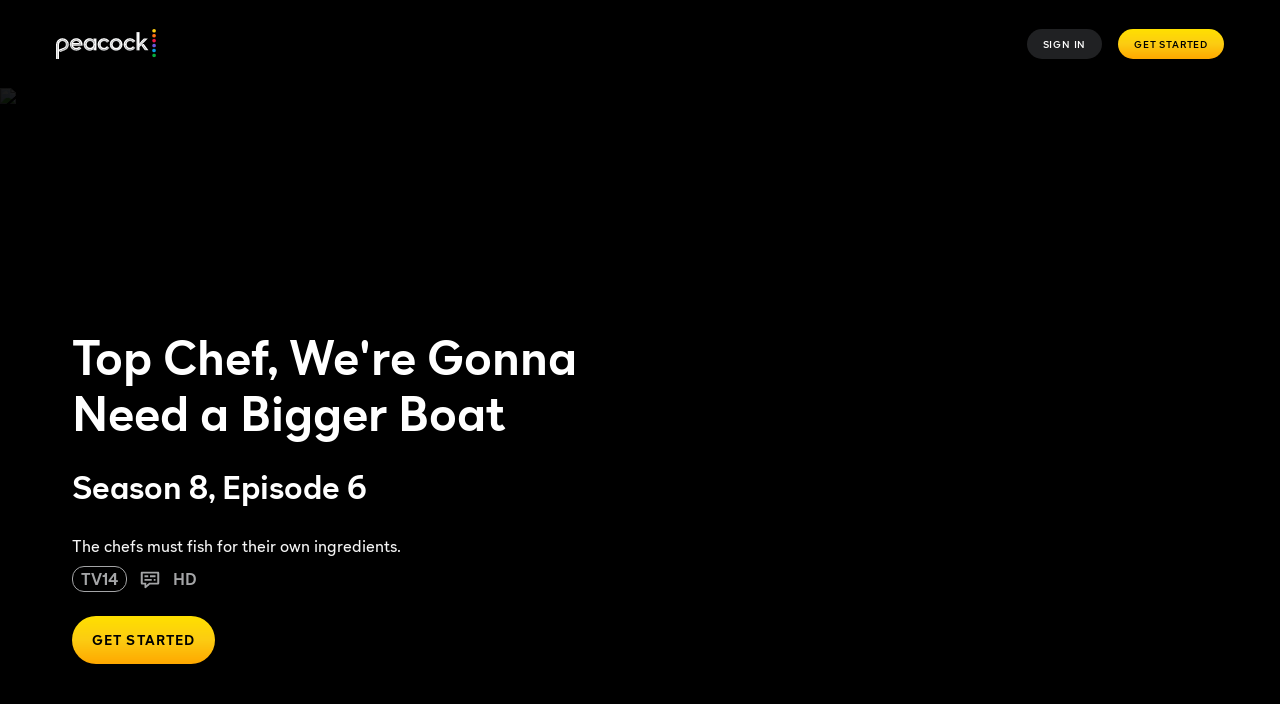

--- FILE ---
content_type: text/javascript
request_url: https://www.peacocktv.com/ice/b91525737543ce026b8a62e0ebf4911cf050234c/js/content-page-us.min.js
body_size: 16706
content:
"use strict";(self.webpackChunkelementsOutput=self.webpackChunkelementsOutput||[]).push([[9327],{34914:(e,t,n)=>{n.d(t,{A:()=>X});var r=n(31085),o=n(14041),i=n(46123),a=n.n(i),l=n(87526),s=n.n(l),c=n(9991),u=n.n(c),d=n(60714),p=n(6857),f=n(66977),m=n(86809),v=n(76496),y=n(62805),h=n(14742);function g(e,t){(null==t||t>e.length)&&(t=e.length);for(var n=0,r=new Array(t);n<t;n++)r[n]=e[n];return r}var b="playVideo",x="closeModal",j=function(e,t){switch(t.type){case b:return{isModalOpen:!0,contentId:t.payload.contentId};case x:return{isModalOpen:!1,contentId:null};default:return e}},w={isModalOpen:!1,contentId:null};const O=function(){var e,t,n=(0,h.A)().query,r=(void 0===n?{}:n)[f.pn],i=(e=(0,o.useReducer)(j,w),t=2,function(e){if(Array.isArray(e))return e}(e)||function(e,t){var n=null==e?null:"undefined"!=typeof Symbol&&e[Symbol.iterator]||e["@@iterator"];if(null!=n){var r,o,i=[],a=!0,l=!1;try{for(n=n.call(e);!(a=(r=n.next()).done)&&(i.push(r.value),!t||i.length!==t);a=!0);}catch(e){l=!0,o=e}finally{try{a||null==n.return||n.return()}finally{if(l)throw o}}return i}}(e,t)||function(e,t){if(e){if("string"==typeof e)return g(e,t);var n=Object.prototype.toString.call(e).slice(8,-1);return"Object"===n&&e.constructor&&(n=e.constructor.name),"Map"===n||"Set"===n?Array.from(n):"Arguments"===n||/^(?:Ui|I)nt(?:8|16|32)(?:Clamped)?Array$/.test(n)?g(e,t):void 0}}(e,t)||function(){throw new TypeError("Invalid attempt to destructure non-iterable instance.\\nIn order to be iterable, non-array objects must have a [Symbol.iterator]() method.")}()),a=i[0],l=a.contentId,s=a.isModalOpen,c=i[1];return(0,o.useEffect)(function(){r&&c({type:b,payload:{contentId:r}})},[r]),{contentId:l,videoUrl:(0,y.iC)({contentId:l}).url,isModalOpen:s,closeModal:function(){return c({type:x,payload:{contentId:null}})},playVideo:function(e){return c({type:b,payload:e})}}};var P=n(23464),S=n.n(P),C=n(57657),E=n.n(C),I=n(98352),A=n(4613),_=n(77996),T=n(39716),L=n(79678);function D(e,t){return t||(t=e.slice(0)),Object.freeze(Object.defineProperties(e,{raw:{value:Object.freeze(t)}}))}function N(){var e=D(["\n    padding-left: 40px\n  "]);return N=function(){return e},e}function M(){var e=D(["\n    padding: 0 72px;\n  "]);return M=function(){return e},e}function H(){var e=D(["\n    font-size: 20px;\n    line-height: 28px;\n  "]);return H=function(){return e},e}function k(){var e=D(["\n      font-size: 24px;\n      line-height: 32px;\n   "]);return k=function(){return e},e}function R(){var e=D(["\n    padding-left: 12px;\n  "]);return R=function(){return e},e}function B(){var e=D(["\n    padding-left: 22px;\n  "]);return B=function(){return e},e}var W=T.default.div.withConfig({displayName:"video-carousel.styles__Container",componentId:"sc-e50733ce-0"})(["margin-bottom:40px;padding-left:16px;.slick-slider .slick-list{padding-left:0;padding-right:0;}"," ",""],L.HP.small(N()),L.HP.medium(M())),F=T.default.h3.withConfig({displayName:"video-carousel.styles__Title",componentId:"sc-e50733ce-1"})(["font-size:16px;line-height:24px;color:",";"," ",""],function(e){var t=e.textColor;return(0,L.rQ)(t)},L.HP.medium(H()),L.HP.large(k())),U=T.default.span.withConfig({displayName:"video-carousel.styles__Duration",componentId:"sc-e50733ce-2"})(["padding-left:12px;"," ",""],L.HP.medium(R()),L.HP.large(B())),V=T.default.div.withConfig({displayName:"video-player-modal.styles__Modal",componentId:"sc-e6107ef1-0"})(["position:fixed;inset:0;background-color:rgb(1 1 1 / 100%);z-index:500;display:flex;justify-content:center;align-items:center;flex-direction:column;"]),z=(T.default.div.withConfig({displayName:"video-player-modal.styles__Header",componentId:"sc-e6107ef1-1"})(["display:flex;flex-direction:row;align-items:center;justify-content:space-between;padding:0 1.25rem;position:fixed;top:0;left:0;width:100%;height:4rem;transition:top 0.3s ease-out;z-index:5001;-webkit-tap-highlight-color:transparent;"]),T.default.div.withConfig({displayName:"video-player-modal.styles__Content",componentId:"sc-e6107ef1-2"})(["width:100%;height:100%;max-width:1440px;position:relative;"]));const q=function(e){var t=e.onCloseModal,n=e.children;return window.videoPlayerCloseModal=t,(0,r.jsx)(V,{children:(0,r.jsx)(z,{children:n})})};S().extend(E());var G=function(e){var t=e.durationSeconds;return t?(0,r.jsx)(U,{children:S().utc(1e3*t).format("m:ss")}):null};const K=function(e){var t=e.title,n=e.items,i=e.metadataColor,a=e.mode,l=e.videoTitle,s=e.posterImage,c=e.videoEndFrameLineOne,u=e.videoEndFrameLineTwo,d=e.videoEndFrameCtaText,p=e.videoEndFrameCtaHref,f=e.videoPauseMessagePartOne,m=e.videoPauseMessagePartTwo,v=e.videoPauseCtaText,y=e.videoPauseCtaHref,h=e.isModalOpen,g=e.videoUrl,b=e.closeModal,x=e.playVideo,j=e.videoAnalytics,w=(0,o.useContext)(A.D).textColor;return(0,r.jsxs)(W,{children:[t&&(0,r.jsx)(F,{textColor:w,children:t}),(0,r.jsx)(_.A,{assets:n,metadataColor:w||i,mode:a,onClick:x,renderSecondaryLine:G,moduleName:"video-carousel",contextTracking:t}),h&&(0,r.jsx)(q,{onCloseModal:b,children:(0,r.jsx)(I.A,{srcSet:g,posterImage:s,videoEndFrameLineOne:c,videoEndFrameLineTwo:u,videoEndFrameCtaText:d,videoEndFrameCtaHref:p,videoPauseLineOne:f,videoPauseLineTwo:m,videoPauseCtaText:v,videoPauseCtaHref:y,videoLabel:l,videoAnalytics:j,muted:!1})})]})},X=function(e){var t,n=e.items,o=e.metadataColor,i=e.videoEndFrameLineOne,l=e.videoEndFrameLineTwo,c=e.videoPauseMessagePartOne,y=e.videoPauseMessagePartTwo,h=e.videoPauseCtaText,g=e.videoPauseCtaHref,b=e.overrides,x=e.videoEntitlementLabels,j=e.videoEntitlementHrefs,w=e.formData,P=e.title,S=O(),C=S.contentId,E=S.isModalOpen,I=S.videoUrl,A=S.closeModal,_=S.playVideo,T=n.find(function(e){return e.contentId===C}),L=(null==b?void 0:b.contentSegments)||a()(T,["contentSegments"],""),D=(null==b?void 0:b.watchUrl)||(0,m.$8)(null==T?void 0:T.slug),N=(0,v.o1)(j,{contentSegments:L})||"",M=(0,m._6)(N,D),H=function(e,t,n){var r=s()(e,f.jC),o=s()(e,f.se);return r&&o?{mode:"primary",text:(null==t?void 0:t.mixedBtnText)||n.premiumAndFreeLabel}:r?{mode:"primary",text:(null==t?void 0:t.freeBtnText)||n.freeLabel}:{mode:"premium",text:(null==t?void 0:t.premiumBtnText)||n.premiumLabel}}(L,w,x),k=a()(T,["title"],""),R=a()(T,["images","landscape"],"");return n.length?(0,r.jsx)(K,{title:P,items:n,metadataColor:o,mode:p.iB.landscape,buttonContext:H,videoEndFrameLineOne:i,videoEndFrameLineTwo:l,buttonHref:M,videoPauseMessagePartOne:c,videoPauseMessagePartTwo:y,videoPauseCtaText:h,videoPauseCtaHref:g,videoTitle:k,posterImage:R,videoAnalytics:(t=T,{dataVideoAsset:C,dataVideoTitle:k,dataVideoCliptype:a()(t,["type"],""),dataVideoContenttype:d.Dd.TRAILERS?"trailers":"",dataVideoPlayername:"Shaka",dataVideoChannel:(null==b?void 0:b.channelName)||a()(t,["channelName"],""),dataVideoGenre:(null==b?void 0:b.classification)||a()(t,["classification"],""),dataVideoSubgenre:u()((null==b?void 0:b.genres)||a()(t,["genres"],[]),","),dataVideoProgram:(null==b?void 0:b.program)||a()(t,["title"],""),dataVideoInitiate:"auto-play"}),isModalOpen:E,videoUrl:I,closeModal:A,playVideo:_}):null}},32493:(e,t,n)=>{n.r(t),n.d(t,{default:()=>hr});var r=n(31085),o=n(14041),i=n(68479),a=n(21042),l=n(84013),s=n(66977),c=n(24836),u=n(40125),d=n(84525),p=n(17886),f=n(75700),m=n(33022),v=n(14340),y=n(73296),h=n(58281),g=n(4613),b=n(86809),x=function(){var e=(0,m.xj)(),t=e.formData,n=e.watchUrl,r=e.pass,o=(0,y.WR)().contentPageLabels;return function(e){var t,n=e.formData,r=e.heroLabels,o=e.watchUrl,i=e.pass,a=null==i?void 0:i.ctaUrl,l=null==i?void 0:i.ctaLabel,s=a||function(e,t){return(null==e?void 0:e.startsWith("#"))?e:e?(0,b._6)(e,t):""}(null==n?void 0:n.premiumEpisodesHref,o);return[{mode:"primary",text:l||(null!==(t=null==n?void 0:n.premiumBtnText)&&void 0!==t?t:null==r?void 0:r.premiumLabel)||"",href:s,"aria-label":null==r?void 0:r.buttonAria,fullWidth:!0}]}({formData:t,heroLabels:null==o?void 0:o.hero,watchUrl:n,pass:r})},j=n(45650),w=n(13884),O=n(65026),P=n(72674),S=n(56202),C=function(e){var t=e.cast,n=void 0===t?[]:t,o=(0,y.WR)().commonLabels,i=null==o?void 0:o.cast;return n.length?(0,r.jsxs)(S.KX,{children:[i?(0,r.jsx)(S.PD,{children:i}):null,(0,r.jsx)("span",{"data-testid":"cast",children:n.join(", ")})]}):null},E=n(40234),I=function(e){var t=e.synopsis,n=(0,E.g)(),i=n.readMoreLabel,a=n.isCollapsed,l=n.setCollapsed,s=n.readMoreRef,c=n.synopsisRef,u=n.isOverflowed;return(0,r.jsxs)(o.Fragment,{children:[(0,r.jsx)(S.rw,{"data-testid":"cp-hero__synopsis",ref:c,isOverflowed:u,isCollapsed:a,children:t}),u&&(0,r.jsx)(S.ok,{children:(0,r.jsxs)("button",{type:"button",onClick:function(){return l(!a)},ref:s,children:[i,(0,r.jsx)(S.T6,{isCollapsed:a})]})})]})},A=n(60714),_=n(81936),T=n.n(_);function L(e,t){(null==t||t>e.length)&&(t=e.length);for(var n=0,r=new Array(t);n<t;n++)r[n]=e[n];return r}const D=function(){var e,t,n=(0,m.xj)().asset,r=void 0===n?{}:n,o=r.genres,i=(e=void 0===o?[]:o,t=1,function(e){if(Array.isArray(e))return e}(e)||function(e,t){var n=null==e?null:"undefined"!=typeof Symbol&&e[Symbol.iterator]||e["@@iterator"];if(null!=n){var r,o,i=[],a=!0,l=!1;try{for(n=n.call(e);!(a=(r=n.next()).done)&&(i.push(r.value),!t||i.length!==t);a=!0);}catch(e){l=!0,o=e}finally{try{a||null==n.return||n.return()}finally{if(l)throw o}}return i}}(e,t)||function(e,t){if(e){if("string"==typeof e)return L(e,t);var n=Object.prototype.toString.call(e).slice(8,-1);return"Object"===n&&e.constructor&&(n=e.constructor.name),"Map"===n||"Set"===n?Array.from(n):"Arguments"===n||/^(?:Ui|I)nt(?:8|16|32)(?:Clamped)?Array$/.test(n)?L(e,t):void 0}}(e,t)||function(){throw new TypeError("Invalid attempt to destructure non-iterable instance.\\nIn order to be iterable, non-array objects must have a [Symbol.iterator]() method.")}())[0],a=void 0===i?"":i,l=r.categoryData,s=(null==l?void 0:l.genresForAssetCategory)||[],c=(null==l?void 0:l.categorySlug)||"",u=T()(s,function(e){return e.title.toLowerCase()===a.toLowerCase()});return u?{text:u.title,href:u.slug}:{text:a,href:c}};var N=function(e){var t=e.availableSeasonCount,n=void 0===t?1:t,o=e.fanCriticRating,i=void 0===o?{}:o,a=e.channelName,l=void 0===a?"":a,c=(0,y.WR)().commonLabels,u=D(),d=null!=c?c:{},p=d.seasonPlural,f=void 0===p?"Season":p,m=d.seasonSingular,v=void 0===m?"Seasons":m,h=[{type:s.pc,text:"fanCriticRating",fanCriticRating:i},{type:s.ps,text:u.text,href:u.href},{type:s.Ff,text:n>1?"".concat(n," ").concat(f):"".concat(n," ").concat(v)},{type:s.Ff,text:l}];return(0,r.jsx)(P.y,{assetMetadata:h})},M=function(e){var t=e.ottCertificate,n=void 0===t?"":t,o=e.targetAudience,i=e.audioDescribed,a=e.closedCaptioned,l=e.videoBadging,c=(0,y.WR)().commonLabels,u=[{type:s.kX,text:n||"",href:null==o?void 0:o.ratingSystemLogo},{type:s.nl,text:i?c.audioDescribedAltText:""},{type:s.Vs,text:a?c.closedCaptionedAltText:""},{type:s.Ff,text:(0,P.k)(l)},{type:s.Ff,text:(null==l?void 0:l.includes("HDR10"))?"HDR":""},{type:s.Gd,text:(null==l?void 0:l.includes("Dolby Vision"))?c.dolbyVisionAltText:""}];return(0,r.jsx)(P.y,{assetMetadata:u,hideDots:!0,tinted:!0})},H=n(40289),k=function(e){var t=e.year,n=void 0===t?0:t,i=e.fanCriticRating,a=void 0===i?{}:i,l=e.durationMinutes,c=void 0===l?null:l,u=e.channelName,d=void 0===u?"":u,p=D(),f=[{type:s.pc,text:"fanCriticRating",fanCriticRating:a},{type:s.ps,text:p.text,href:p.href},{type:s.Ff,text:n&&n>0?"".concat(n):""},{type:s.Ff,text:c?"".concat((0,H.A)(c,!0)):""},{type:s.Ff,text:d}];return(0,r.jsx)(o.Fragment,{children:(0,r.jsx)(P.y,{assetMetadata:f})})};function R(e,t,n){return t in e?Object.defineProperty(e,t,{value:n,enumerable:!0,configurable:!0,writable:!0}):e[t]=n,e}function B(e){for(var t=1;t<arguments.length;t++){var n=null!=arguments[t]?arguments[t]:{},r=Object.keys(n);"function"==typeof Object.getOwnPropertySymbols&&(r=r.concat(Object.getOwnPropertySymbols(n).filter(function(e){return Object.getOwnPropertyDescriptor(n,e).enumerable}))),r.forEach(function(t){R(e,t,n[t])})}return e}var W=function(e){var t=e.type,n=function(e,t){if(null==e)return{};var n,r,o=function(e,t){if(null==e)return{};var n,r,o={},i=Object.keys(e);for(r=0;r<i.length;r++)n=i[r],t.indexOf(n)>=0||(o[n]=e[n]);return o}(e,t);if(Object.getOwnPropertySymbols){var i=Object.getOwnPropertySymbols(e);for(r=0;r<i.length;r++)n=i[r],t.indexOf(n)>=0||Object.prototype.propertyIsEnumerable.call(e,n)&&(o[n]=e[n])}return o}(e,["type"]);return(0,r.jsx)(S.Ht,{"data-testid":"cp-hero__details",children:function(e){switch(e){case A.Dd.SERIES:return(0,r.jsx)(N,B({},n));case A.Dd.PROGRAMME:return(0,r.jsx)(k,B({},n));case A.Dd.EPISODE:return(0,r.jsx)(M,B({},n));default:return null}}(t)},t)},F=n(39716),U=n(79678),V=n(60257),z=n(1806);function q(e,t){return t||(t=e.slice(0)),Object.freeze(Object.defineProperties(e,{raw:{value:Object.freeze(t)}}))}function G(){var e=q(["\n    flex-wrap: nowrap;\n  "]);return G=function(){return e},e}function K(){var e=q(["\n    width: 0;\n  "]);return K=function(){return e},e}function X(){var e=q(["\n    padding: 8px 40px 56px 40px;\n    left: 40px;\n  "]);return X=function(){return e},e}function J(){var e=q(["\n    position: absolute;\n    justify-content: flex-end;\n    height: 100%;\n    z-index: 2;\n    padding: 15px 72px 64px;\n    left: 50%;\n    transform: translateX(-50%);\n  "]);return J=function(){return e},e}function $(){var e=q(["\n    display: flex;\n  "]);return $=function(){return e},e}function Q(){var e=q(["\n      margin-bottom: 20px;\n    "]);return Q=function(){return e},e}function Y(){var e=q(["\n    display: flex;\n    flex-direction: column;\n    margin-bottom: 24px;\n  "]);return Y=function(){return e},e}function Z(){var e=q(["\n    margin-right: 72px;\n    margin-bottom: 0;\n    display: flex;\n    flex-direction: column;\n    width: 50%;\n  "]);return Z=function(){return e},e}function ee(){var e=q(["\n    max-width: 300px;\n    max-height: 160px;\n    margin: 0;\n  "]);return ee=function(){return e},e}function te(){var e=q(["\n    max-width: 400px;\n    max-height: 208px;\n    margin: 16px 0;\n  "]);return te=function(){return e},e}function ne(){var e=q(["\n    max-width: 500px;\n    max-height: 208px;\n    margin: 16px 0;\n  "]);return ne=function(){return e},e}function re(){var e=q(["\n    max-width: 480px;\n  "]);return re=function(){return e},e}function oe(){var e=q(["\n    margin: 16px 0 16px;\n    max-width: 554px;\n    max-height: 168px;\n  "]);return oe=function(){return e},e}function ie(){var e=q(["\n    width: 50%;\n    padding: 16px 0 0;\n  "]);return ie=function(){return e},e}function ae(){var e=q(["\n    flex-direction: row;\n  "]);return ae=function(){return e},e}function le(){var e=q(["\n    display: flex;\n  "]);return le=function(){return e},e}function se(){var e=q(["\n      margin-bottom: 0;\n      margin-right: 15px;\n    "]);return se=function(){return e},e}function ce(){var e=q(["\n    display: flex;\n  "]);return ce=function(){return e},e}function ue(){var e=q(["\n    display: none;\n  "]);return ue=function(){return e},e}function de(){var e=q(["\n    width: 750px;\n  "]);return de=function(){return e},e}function pe(){var e=q(["\n    display: block;\n  "]);return pe=function(){return e},e}function fe(){var e=q(["\n    display: none;\n  "]);return fe=function(){return e},e}var me=F.default.div.withConfig({displayName:"content-page-hero.styles__Hero",componentId:"sc-cc7c59bb-0"})(["display:flex;position:relative;flex-wrap:wrap;",""],V.HP.medium(G())),ve=F.default.div.withConfig({displayName:"content-page-hero.styles__PanelContainer",componentId:"sc-cc7c59bb-1"})(["background:",";width:100%;",""],function(e){var t=e.backgroundColor;return(0,U.rQ)(t)},V.HP.medium(K())),ye=F.default.div.withConfig({displayName:"content-page-hero.styles__HeroPanel",componentId:"sc-cc7c59bb-2"})(["width:100%;display:flex;flex-direction:column;justify-content:center;color:",";padding:8px 16px 16px;"," ",""],function(e){return e.theme.colors.current.content.body.primary},V.HP.small(X()),V.HP.medium(J())),he=F.default.div.withConfig({displayName:"content-page-hero.styles__HeroPanelContents",componentId:"sc-cc7c59bb-3"})(["margin-bottom:24px;"," > div:not(&--last),p,h1{margin-top:0;margin-bottom:10px;","}"],V.HP.medium($()),V.HP.medium(Q())),ge=F.default.div.withConfig({displayName:"content-page-hero.styles__HeroPanelContainer",componentId:"sc-cc7c59bb-4"})([""," ",""],V.HP.small(Y()),V.HP.medium(Z())),be=F.default.div.withConfig({displayName:"content-page-hero.styles__HeroTitleLogo",componentId:"sc-cc7c59bb-5"})(["margin:0;display:flex;max-width:100%;"]),xe=F.default.img.withConfig({displayName:"content-page-hero.styles__TitleLogo",componentId:"sc-cc7c59bb-6"})(["max-width:200px;max-height:96px;margin:0;"," "," ",""],V.HP.small(ee()),V.HP.medium(te()),V.HP.xLarge(ne())),je=F.default.h1.withConfig({displayName:"content-page-hero.styles__HeroTitle",componentId:"sc-cc7c59bb-7"})([""," margin:16px 0 8px;max-width:280px;"," ",""],(0,U.hH)("headingXs","headings"),V.HP.small(re()),V.HP.medium(oe())),we=F.default.div.withConfig({displayName:"content-page-hero.styles__PanelSynopsis",componentId:"sc-cc7c59bb-8"})(["display:flex;flex-direction:column;align-items:flex-start;justify-content:flex-end;",""],V.HP.medium(ie())),Oe=F.default.div.withConfig({displayName:"content-page-hero.styles__ButtonLegalContainer",componentId:"sc-cc7c59bb-9"})(["display:flex;flex-direction:column;",""],V.HP.medium(ae())),Pe=F.default.div.withConfig({displayName:"content-page-hero.styles__PanelButtonsDesktop",componentId:"sc-cc7c59bb-10"})(["display:none;padding:20px 0 0;margin-top:auto;"," ","{margin-bottom:6px;","}"],V.HP.medium(le()),z.mc,V.HP.medium(se())),Se=F.default.div.withConfig({displayName:"content-page-hero.styles__PanelButtonsMobile",componentId:"sc-cc7c59bb-11"})(["display:block;"," ",""],V.HP.small(ce()),V.HP.medium(ue())),Ce=(F.default.div.withConfig({displayName:"content-page-hero.styles__EmailForm",componentId:"sc-cc7c59bb-12"})(["",""],V.HP.small(de())),F.default.div.withConfig({displayName:"content-page-hero.styles__LegalTextDesktop",componentId:"sc-cc7c59bb-13"})(["",";color:",";display:none;margin-top:16px;",";"],(0,U.hH)("bodyXs"),function(e){return e.theme.colors.current.content.body.secondary},V.HP.medium(pe()))),Ee=F.default.div.withConfig({displayName:"content-page-hero.styles__LegalTextMobile",componentId:"sc-cc7c59bb-14"})(["",";color:",";padding:8px 0;margin-top:8px;",";"],(0,U.hH)("bodyXs"),function(e){return e.theme.colors.current.content.body.secondary},V.HP.medium(fe())),Ie=function(e){var t=e.title;return t?(0,r.jsx)("div",{children:(0,r.jsx)(je,{"data-testid":"hero-title",children:t})}):null};function Ae(e,t){(null==t||t>e.length)&&(t=e.length);for(var n=0,r=new Array(t);n<t;n++)r[n]=e[n];return r}function _e(e,t,n){return t in e?Object.defineProperty(e,t,{value:n,enumerable:!0,configurable:!0,writable:!0}):e[t]=n,e}function Te(e){for(var t=1;t<arguments.length;t++){var n=null!=arguments[t]?arguments[t]:{},r=Object.keys(n);"function"==typeof Object.getOwnPropertySymbols&&(r=r.concat(Object.getOwnPropertySymbols(n).filter(function(e){return Object.getOwnPropertyDescriptor(n,e).enumerable}))),r.forEach(function(t){_e(e,t,n[t])})}return e}function Le(e,t){return t=null!=t?t:{},Object.getOwnPropertyDescriptors?Object.defineProperties(e,Object.getOwnPropertyDescriptors(t)):function(e){var t=Object.keys(e);if(Object.getOwnPropertySymbols){var n=Object.getOwnPropertySymbols(e);t.push.apply(t,n)}return t}(Object(t)).forEach(function(n){Object.defineProperty(e,n,Object.getOwnPropertyDescriptor(t,n))}),e}var De=function(e){var t,n,i=e.type,a=e.title,l=e.cast,c=e.images,u=e.ottCertificate,p=void 0===u?"":u,f=e.targetAudience,v=void 0===f?{}:f,h=e.audioDescribed,g=e.closedCaptioned,b=e.videoBadging,S=(t=(0,d.BL)("content-page-hero-panel"),n=1,function(e){if(Array.isArray(e))return e}(t)||function(e,t){var n=null==e?null:"undefined"!=typeof Symbol&&e[Symbol.iterator]||e["@@iterator"];if(null!=n){var r,o,i=[],a=!0,l=!1;try{for(n=n.call(e);!(a=(r=n.next()).done)&&(i.push(r.value),!t||i.length!==t);a=!0);}catch(e){l=!0,o=e}finally{try{a||null==n.return||n.return()}finally{if(l)throw o}}return i}}(t,n)||function(e,t){if(e){if("string"==typeof e)return Ae(e,t);var n=Object.prototype.toString.call(e).slice(8,-1);return"Object"===n&&e.constructor&&(n=e.constructor.name),"Map"===n||"Set"===n?Array.from(n):"Arguments"===n||/^(?:Ui|I)nt(?:8|16|32)(?:Clamped)?Array$/.test(n)?Ae(e,t):void 0}}(t,n)||function(){throw new TypeError("Invalid attempt to destructure non-iterable instance.\\nIn order to be iterable, non-array objects must have a [Symbol.iterator]() method.")}())[0],E=(0,m.xj)().formData,A=x(),_=(0,y.WR)().commonLabels,T=(0,w.GN)(e),L=null==c?void 0:c.titleLogo,D=function(){var t=e.classification;Array.isArray(e.classification)&&(t=e.classification[0]);var n=Object.values((null==E?void 0:E.passesTabs)||{}).find(function(e){return e.passType===t});return n?n["module-instance-1"]:""}(),N=[{type:s.kX,text:p||"",href:null==v?void 0:v.ratingSystemLogo},{type:s.nl,text:h?_.audioDescribedAltText:""},{type:s.Vs,text:g?_.closedCaptionedAltText:""},{type:s.Ff,text:(0,P.k)(b)},{type:s.Ff,text:(null==b?void 0:b.includes("HDR10"))?"HDR":""},{type:s.Gd,text:(null==b?void 0:b.includes("Dolby Vision"))?_.dolbyVisionAltText:""}];return(0,r.jsxs)(ye,{"data-tracking-section":"content-page-hero",children:[(0,r.jsxs)(he,{ref:S,children:[(0,r.jsxs)(ge,{children:[L&&(0,r.jsx)(be,{"data-testid":"hero-title-logo",children:(0,r.jsx)(xe,{src:L,alt:""})}),(0,r.jsx)(Ie,{title:a}),(0,r.jsx)(W,Te({type:i},e)),(0,r.jsx)(Pe,{"data-testid":"content-page-hero-buttons",children:A.map(function(e){return(0,o.createElement)(j.default,Le(Te({},e),{key:"".concat(e.text," button"),fullWidth:!0,moduleTracking:"content-page-hero-button",contextTracking:"".concat(a,"-content-page")}))})})]}),(0,r.jsxs)(we,{children:[(0,r.jsx)(I,{synopsis:T}),(0,r.jsx)(C,{cast:l}),(0,r.jsx)(P.y,{assetMetadata:N,hideDots:!0,tinted:!0}),!D&&(null==E?void 0:E.legal)&&(0,r.jsx)(Ce,{children:null==E?void 0:E.legal}),D&&(0,r.jsx)(Ce,{"data-testid":"terms-and-conditions",children:(0,r.jsx)(O.default,{moduleReference:D})})]})]}),(0,r.jsxs)(Oe,{children:[(0,r.jsx)(Se,{"data-testid":"content-page-hero-buttons",children:A.map(function(e){return(0,o.createElement)(j.default,Le(Te({},e),{key:"".concat(e.text," button"),fullWidth:!0,moduleTracking:"content-page-hero-button",contextTracking:"".concat(a,"-content-page")}))})}),!D&&(null==E?void 0:E.legal)&&(0,r.jsx)(Ee,{children:null==E?void 0:E.legal}),D&&(0,r.jsx)(Ee,{children:(0,r.jsx)(O.default,{moduleReference:D})})]})]})};function Ne(e,t,n){return t in e?Object.defineProperty(e,t,{value:n,enumerable:!0,configurable:!0,writable:!0}):e[t]=n,e}function Me(e){for(var t=1;t<arguments.length;t++){var n=null!=arguments[t]?arguments[t]:{},r=Object.keys(n);"function"==typeof Object.getOwnPropertySymbols&&(r=r.concat(Object.getOwnPropertySymbols(n).filter(function(e){return Object.getOwnPropertyDescriptor(n,e).enumerable}))),r.forEach(function(t){Ne(e,t,n[t])})}return e}var He=function(){var e,t,n=(0,m.xj)().asset,a=(0,y.WR)().commonLabels,l=null!==(e=(0,f.XJ)(n))&&void 0!==e?e:{},s=l.title,c=l.images,u=(0,i.d4)(function(e){return(0,h.Xj)(e,a)}),d=(0,o.useContext)(g.D).backgroundColor,p=null!==(t=null==c?void 0:c.landscape)&&void 0!==t?t:"";return(0,r.jsxs)(me,{"data-testid":"cp-hero",children:[(0,r.jsx)(v.C,{title:s,imageUrl:p,channelLogo:l.channelLogo,channelName:l.channelName,availabilityInfo:u}),(0,r.jsx)(ve,{backgroundColor:d,children:(0,r.jsx)(De,Me({},l))})]})},ke=n(28393),Re=n(76496);function Be(e,t){return t||(t=e.slice(0)),Object.freeze(Object.defineProperties(e,{raw:{value:Object.freeze(t)}}))}function We(){var e=Be(["\n    font-size: 18px;\n  "]);return We=function(){return e},e}function Fe(){var e=Be(["\n    margin: 24px 32px;\n  "]);return Fe=function(){return e},e}function Ue(){var e=Be(["\n    margin: 40px 56px;\n  "]);return Ue=function(){return e},e}function Ve(){var e=Be(["\n    font-size: 26px;\n    line-height: 32px;\n  "]);return Ve=function(){return e},e}function ze(){var e=Be(["\n    position: absolute;\n    max-width: 600px;\n    padding: 15px 50px 56px 32px;\n    left: 40px;\n    bottom: 40px;\n    text-align: left;\n    padding: 0;\n  "]);return ze=function(){return e},e}function qe(){var e=Be(["\n    justify-content: flex-end;\n    padding: 0;\n    z-index: 2;\n    left: 72px;\n    bottom: 72px;\n  "]);return qe=function(){return e},e}function Ge(){var e=Be(["\n    display: block;\n  "]);return Ge=function(){return e},e}function Ke(){var e=Be(["\n    max-width: 480px;\n  "]);return Ke=function(){return e},e}function Xe(){var e=Be(["\n    margin: 16px 0 16px;\n    max-width: 554px;\n    max-height: 168px;\n  "]);return Xe=function(){return e},e}function Je(){var e=Be(["\n    flex-wrap: nowrap;\n  "]);return Je=function(){return e},e}function $e(){var e=Be(["\n    width: 0;\n  "]);return $e=function(){return e},e}function Qe(){var e=Be(["\n    margin: 24px 32px;\n  "]);return Qe=function(){return e},e}function Ye(){var e=Be(["\n    margin: 24px 56px;\n  "]);return Ye=function(){return e},e}function Ze(){var e=Be(["\n      font-size: 18px;\n      line-height: 24px;\n      margin-top: 24px;\n      inline-size: max-content;\n    "]);return Ze=function(){return e},e}F.default.div.withConfig({displayName:"episode-hero.styles__SeriesDetails",componentId:"sc-b56d2f85-0"})(["margin:20px 0 0 16px;display:flex;"]),F.default.h1.withConfig({displayName:"episode-hero.styles__SeriesHeader",componentId:"sc-b56d2f85-1"})(["margin:0;font-size:12px;color:",";line-height:24px;",""],function(e){return e.theme.colors.current.content.body.primary},V.HP.small(We())),F.default.a.withConfig({displayName:"episode-hero.styles__SeriesLink",componentId:"sc-b56d2f85-2"})(["text-decoration:none;color:",";&:hover{text-decoration:underline;}"],function(e){return e.theme.colors.current.content.body.primary}),F.default.div.withConfig({displayName:"episode-hero.styles__EpisodeDetails",componentId:"sc-b56d2f85-3"})(["margin:24px 16px;"," ",""],V.HP.small(Fe()),V.HP.medium(Ue())),F.default.h2.withConfig({displayName:"episode-hero.styles__EpisodeDetailsTitle",componentId:"sc-b56d2f85-4"})(["font-weight:bold;color:",";font-size:20px;line-height:24px;"," h1{margin-top:0;}"],function(e){return e.theme.colors.current.content.body.primary},V.HP.medium(Ve()));var et=F.default.div.withConfig({displayName:"episode-hero.styles__EpisodePanel",componentId:"sc-b56d2f85-5"})(["display:flex;flex-direction:column;justify-content:center;color:white;padding:0 16px;width:100%;height:auto;bottom:0;margin-top:20px;"," ",""],V.HP.small(ze()),V.HP.medium(qe())),tt=F.default.div.withConfig({displayName:"episode-hero.styles__TypographyContents",componentId:"sc-b56d2f85-6"})(["text-align:left;",""],V.HP.medium(Ge())),nt=F.default.h1.withConfig({displayName:"episode-hero.styles__HeroText",componentId:"sc-b56d2f85-7"})(["color:",";"," margin:16px 0 8px;max-width:280px;"," ",""],function(e){return e.theme.colors.current.content.body.primary},(0,U.hH)("headingXs","headings"),V.HP.small(Ke()),V.HP.medium(Xe())),rt=F.default.h2.withConfig({displayName:"episode-hero.styles__HeroSubtext",componentId:"sc-b56d2f85-8"})(["",""],(0,U.hH)("titleL","text")),ot=F.default.div.withConfig({displayName:"episode-hero.styles__EpisodeHeroWrapper",componentId:"sc-b56d2f85-9"})([""]),it=F.default.div.withConfig({displayName:"episode-hero.styles__EpisodeHero",componentId:"sc-b56d2f85-10"})([""]),at=F.default.div.withConfig({displayName:"episode-hero.styles__CpHero",componentId:"sc-b56d2f85-11"})(["display:flex;position:relative;flex-wrap:wrap;",""],V.HP.medium(Je())),lt=F.default.div.withConfig({displayName:"episode-hero.styles__PanelContainer",componentId:"sc-b56d2f85-12"})(["background:",";width:100%;",""],function(e){var t=e.backgroundColor;return(0,U.rQ)(t)},V.HP.medium($e())),st=(F.default.div.withConfig({displayName:"episode-hero.styles__SeriesDetailsWrapper",componentId:"sc-b56d2f85-13"})(["margin:24px 16px;"," ",""],V.HP.small(Qe()),V.HP.medium(Ye())),F.default.div.withConfig({displayName:"episode-hero.styles__CtaWrapper",componentId:"sc-b56d2f85-14"})(["","{margin-top:8px;","}"],z.mc,V.HP.small(Ze()))),ct=F.default.div.withConfig({displayName:"episode-hero.styles__LegalText",componentId:"sc-b56d2f85-15"})(["",";color:",";padding:16px 0 0;p{margin-top:0;}"],(0,U.hH)("bodyXs"),function(e){return e.theme.colors.current.content.body.secondary});function ut(e,t,n){return t in e?Object.defineProperty(e,t,{value:n,enumerable:!0,configurable:!0,writable:!0}):e[t]=n,e}function dt(e){for(var t=1;t<arguments.length;t++){var n=null!=arguments[t]?arguments[t]:{},r=Object.keys(n);"function"==typeof Object.getOwnPropertySymbols&&(r=r.concat(Object.getOwnPropertySymbols(n).filter(function(e){return Object.getOwnPropertyDescriptor(n,e).enumerable}))),r.forEach(function(t){ut(e,t,n[t])})}return e}const pt=function(e){var t,n=e.selectedEpisode,i=e.title,a=e.selectedEpisodeNumber,l=e.selectedSeasonNumber,s=e.classification,c=(0,y.WR)().commonLabels,u=c.seasonSingular,d=c.episodeSingular,p=(0,f.XJ)(n),v=(0,m.xj)(),h=v.formData,g=v.watchUrl,w=v.pass,P=x(),S=(null===(t=(0,Re.o1)(h,n,w))||void 0===t?void 0:t.startsWith("#"))?(0,Re.o1)(h,n,w):(0,b._6)((0,Re.o1)(h,n,w),g),C="".concat(i,", ").concat(p.episodeName),E="".concat(u," ").concat(l,", ").concat(d," ").concat(a),_=function(){var e=s;Array.isArray(s)&&(e=s[0]);var t=Object.values((null==h?void 0:h.passesTabs)||{}).find(function(t){return t.passType===e});return t?t["module-instance-1"]:""}();return(0,r.jsx)(et,{children:(0,r.jsx)(tt,{children:(0,r.jsxs)(st,{children:[(0,r.jsx)(nt,{children:C}),(0,r.jsx)(rt,{children:E}),(0,r.jsx)(I,{synopsis:p.synopsisLong||""}),(0,r.jsx)(W,dt({type:A.Dd.SERIES},p)),P.map(function(e){return(0,o.createElement)(j.default,(t=dt({},e),n=null!=(n={href:S,key:"".concat(e.text," button"),fullWidth:!0,moduleTracking:"content-page-episode-hero-button",contextTracking:"".concat(i,"-content-page")})?n:{},Object.getOwnPropertyDescriptors?Object.defineProperties(t,Object.getOwnPropertyDescriptors(n)):function(e){var t=Object.keys(e);if(Object.getOwnPropertySymbols){var n=Object.getOwnPropertySymbols(e);t.push.apply(t,n)}return t}(Object(n)).forEach(function(e){Object.defineProperty(t,e,Object.getOwnPropertyDescriptor(n,e))}),t));var t,n}),!_&&(null==h?void 0:h.legal)&&(0,r.jsx)(ct,{children:null==h?void 0:h.legal}),_&&(0,r.jsx)(ct,{children:(0,r.jsx)(O.default,{moduleReference:_})})]})})})};var ft=function(){var e=(0,m.xj)(),t=e.asset,n=e.selectedEpisodeNumber,a=e.selectedSeasonNumber,l=(0,y.WR)().commonLabels,s=(0,f.Wn)(t,n,a),c=(0,i.d4)(function(e){return(0,h.Xj)(e,l)}),u=(0,o.useContext)(g.D).backgroundColor;if(!s)return null;var d=(0,f.XJ)(s),p=(0,f.XJ)(t)||{},b=d.images;return d.ottCertificate=p.ottCertificate,(0,r.jsx)(ot,{"data-testid":"episode-hero-wrapper",children:(0,r.jsx)(it,{children:(0,r.jsxs)(at,{children:[(0,r.jsx)(v.C,{title:null==t?void 0:t.title,imageUrl:null==b?void 0:b.landscape,isEpisodeHero:!0,channelLogo:p.channelLogo,channelName:p.channelName,availabilityInfo:c}),(0,r.jsx)(lt,{backgroundColor:u,children:(0,r.jsx)(pt,{title:p.title,selectedEpisodeNumber:n,selectedSeasonNumber:a,selectedEpisode:s,classification:p.classification})})]})})})},mt=n(95347),vt=n(45850),yt=n(81479),ht=n(79070);function gt(e,t){(null==t||t>e.length)&&(t=e.length);for(var n=0,r=new Array(t);n<t;n++)r[n]=e[n];return r}function bt(e){return function(e){if(Array.isArray(e))return gt(e)}(e)||function(e){if("undefined"!=typeof Symbol&&null!=e[Symbol.iterator]||null!=e["@@iterator"])return Array.from(e)}(e)||function(e,t){if(e){if("string"==typeof e)return gt(e,t);var n=Object.prototype.toString.call(e).slice(8,-1);return"Object"===n&&e.constructor&&(n=e.constructor.name),"Map"===n||"Set"===n?Array.from(n):"Arguments"===n||/^(?:Ui|I)nt(?:8|16|32)(?:Clamped)?Array$/.test(n)?gt(e,t):void 0}}(e)||function(){throw new TypeError("Invalid attempt to spread non-iterable instance.\\nIn order to be iterable, non-array objects must have a [Symbol.iterator]() method.")}()}var xt=n(97148),jt=n(46123),wt=n.n(jt),Ot=n(34914);const Pt=function(){var e=(0,ke.Jp)().featureFlags,t=(0,m.xj)(),n=t.asset,o=t.formData,i=t.watchUrl,a=o.videoEndFrameLineOne,s=o.videoEndFrameLineTwo,c=o.mixedBtnText,u=o.freeBtnText,d=o.premiumBtnText,p=o.videoPauseMessagePartOne,f=o.videoPauseMessagePartTwo,v=o.videoPauseCtaText,h=o.videoPauseCtaHref,g=(0,y.WR)().contentPageLabels.shortforms,b=void 0===g?{title:"",video:""}:g,x=b.title,j=b.video,w=e[l.FEATURE_FLAG_NAMES.CONTENT_PAGES_SHORTFORMS_ONLY_TRAILERS]?wt()(n,["shortforms"],[]).filter(function(e){return e.type===A.Dd.TRAILERS}):wt()(n,["shortforms"],[]);return w.length?(0,r.jsx)(Ot.A,{items:w,title:x,videoEndFrameLineOne:a,videoEndFrameLineTwo:s,videoPauseMessagePartOne:p,videoPauseMessagePartTwo:f,videoPauseCtaText:v,videoPauseCtaHref:h,formData:{mixedBtnText:c,freeBtnText:u,premiumBtnText:d},overrides:{channelName:wt()(n,["channelName"],""),classification:wt()(n,["classification"],""),genres:wt()(n,["genres"],[]),program:wt()(n,["title"],""),contentSegments:wt()(n,["contentSegments"],[]),watchUrl:i},videoEntitlementLabels:j,videoEntitlementHrefs:{freeEpisodesHref:null==o?void 0:o.freeEpisodesHref,premiumEpisodesHref:null==o?void 0:o.premiumEpisodesHref,mixedEpisodesHref:null==o?void 0:o.mixedEpisodesHref}}):null};var St=n(11614);function Ct(e,t){return t||(t=e.slice(0)),Object.freeze(Object.defineProperties(e,{raw:{value:Object.freeze(t)}}))}function Et(){var e=Ct(["\n    margin-top: 40px;\n  "]);return Et=function(){return e},e}function It(){var e=Ct(["\n    margin-top: 72px;\n  "]);return It=function(){return e},e}function At(){var e=Ct(["\n    padding: 0 40px;\n  "]);return At=function(){return e},e}function _t(){var e=Ct(["\n    padding: 0 72px;\n  "]);return _t=function(){return e},e}function Tt(){var e=Ct(["\n    max-width: none;\n    font-size: 16px;\n    margin-right: 16px;\n    line-height: 24px;\n    max-width: none;\n  "]);return Tt=function(){return e},e}function Lt(){var e=Ct(["\n    height: 16px;\n    margin-right: 16px;\n  "]);return Lt=function(){return e},e}var Dt=F.default.nav.withConfig({displayName:"styles__BreadcrumbsWrapper",componentId:"sc-7cb70472-0"})(["margin-top:24px;"," ",""],U.HP.small(Et()),U.HP.medium(It())),Nt=F.default.ul.withConfig({displayName:"styles__BreadcrumbsList",componentId:"sc-7cb70472-1"})(["display:flex;list-style-type:none;margin:0;padding:0 16px;flex-wrap:wrap;overflow:hidden;text-overflow:ellipsis;gap:1rem 0;"," ",""],U.HP.small(At()),U.HP.medium(_t())),Mt=F.default.li.withConfig({displayName:"styles__BreadcrumbsListItem",componentId:"sc-7cb70472-2"})(["display:flex;align-items:center;"]),Ht=F.default.a.withConfig({displayName:"styles__BreadcrumbsListItemLink",componentId:"sc-7cb70472-3"})([":hover{",";color:",";}display:inline-block;text-decoration:none;cursor:pointer;font-size:12px;font-weight:350;margin-right:8px;line-height:16px;color:",";max-width:26ch;white-space:nowrap;text-overflow:ellipsis;max-width:26ch;overflow:hidden;",""],function(e){return e.isLastItem?"":"text-decoration-line: underline;"},function(e){var t=e.lastBreadcrumbColor;return(0,U.rQ)(t)},function(e){var t=e.linkColor,n=e.isLastItem,r=e.lastBreadcrumbColor;return n?(0,U.rQ)(r):(0,U.rQ)(t)},U.HP.small(Tt())),kt=F.default.img.withConfig({displayName:"styles__BreadcrumbsListItemIcon",componentId:"sc-7cb70472-4"})(["height:8px;margin-right:8px;"," filter:invert(81%) sepia(0%) saturate(464%) hue-rotate(263deg) brightness(83%) contrast(86%);"],U.HP.small(Lt()));function Rt(e,t,n){return t in e?Object.defineProperty(e,t,{value:n,enumerable:!0,configurable:!0,writable:!0}):e[t]=n,e}const Bt=function(e){var t,n,i=e.breadcrumbs,a=e.breadcrumbsAriaLabels,l=void 0===a?"breadcrumbs":a,s=e.paddings,c=void 0===s?{}:s,u=(0,o.useContext)(g.D),d=u.lastBreadcrumbColor,p=u.linkColor;return Array.isArray(i)?(0,r.jsx)(Dt,(t=function(e){for(var t=1;t<arguments.length;t++){var n=null!=arguments[t]?arguments[t]:{},r=Object.keys(n);"function"==typeof Object.getOwnPropertySymbols&&(r=r.concat(Object.getOwnPropertySymbols(n).filter(function(e){return Object.getOwnPropertyDescriptor(n,e).enumerable}))),r.forEach(function(t){Rt(e,t,n[t])})}return e}({"data-testid":"breadcrumbs","aria-label":l},c),n=null!=(n={"data-tracking-section":"breadcrumbs","data-tracking-module":"programmatic-breadcrumbs",children:(0,r.jsx)(Nt,{children:i.map(function(e,t){if((null==e?void 0:e.href)&&(null==e?void 0:e.label)){var n=0===t,o=i.length-1===t,a=!n;return(0,r.jsxs)(Mt,{"aria-current":Boolean(o),children:[a&&(0,r.jsx)(kt,{color:p,src:St.A,alt:""}),(0,r.jsx)(Ht,{href:e.href,isLastItem:Boolean(o),linkColor:p,lastBreadcrumbColor:d,children:e.label})]},"".concat(e.href,"-").concat(t))}return null})})})?n:{},Object.getOwnPropertyDescriptors?Object.defineProperties(t,Object.getOwnPropertyDescriptors(n)):function(e){var t=Object.keys(e);if(Object.getOwnPropertySymbols){var n=Object.getOwnPropertySymbols(e);t.push.apply(t,n)}return t}(Object(n)).forEach(function(e){Object.defineProperty(t,e,Object.getOwnPropertyDescriptor(n,e))}),t)):null};var Wt=n(25688);function Ft(e,t){(null==t||t>e.length)&&(t=e.length);for(var n=0,r=new Array(t);n<t;n++)r[n]=e[n];return r}var Ut={WITH_LOCALE:{HOME:function(e){var t=e.locale;return{label:"Home",href:"/".concat(t)}},HOME_SERIES:function(e){var t=e.locale,n=e.commonLabels,r=e.whatsOnPrefix;return{label:(null==n?void 0:n.seriesPlural)||"Series",href:"/".concat(t,"/").concat(r,"/tv")}},SERIES:function(e){var t=e.showName,n=e.locale,r=e.slug,o=e.contentPagePrefix;return{label:t,href:"/".concat(n,"/").concat(o).concat(r)}},SEASON:function(e){var t=e.slug,n=e.selectedSeasonNumber,r=e.locale,o=e.commonLabels,i=e.contentPagePrefix;return{label:"".concat((null==o?void 0:o.seasonSingular)||"Season"," ").concat(n),href:"/".concat(r,"/").concat(i).concat(t,"/seasons/").concat(n)}},EPISODE:function(e){var t=e.selectedEpisodeNumber,n=e.url,r=e.commonLabels;return{label:"".concat((null==r?void 0:r.episodeSingular)||"Episode"," ").concat(t),href:n}},HOME_MOVIE:function(e){var t=e.locale,n=e.commonLabels,r=e.whatsOnPrefix;return{label:(null==n?void 0:n.moviePlural)||"Movies",href:"/".concat(t,"/").concat(r,"/movies")}},MOVIE:function(e){var t=e.showName,n=e.slug,r=e.locale,o=e.contentPagePrefix;return{label:t,href:"/".concat(r,"/").concat(o).concat(n)}}},WITHOUT_LOCALE:{HOME:function(){return{label:"Home",href:"/"}},HOME_SERIES:function(e){var t=e.whatsOnPrefix,n=e.commonLabels;return{label:(null==n?void 0:n.seriesPlural)||"Series",href:"/".concat(t,"/tv")}},SERIES:function(e){var t=e.showName,n=e.slug,r=e.contentPagePrefix;return{label:t,href:"/".concat(r).concat(n)}},SEASON:function(e){var t=e.selectedSeasonNumber,n=e.slug,r=e.contentPagePrefix,o=e.commonLabels;return{label:"".concat((null==o?void 0:o.seasonSingular)||"Season"," ").concat(t),href:"/".concat(r).concat(n,"/seasons/").concat(t)}},EPISODE:function(e){var t=e.selectedEpisodeNumber,n=e.url,r=e.commonLabels;return{label:"".concat((null==r?void 0:r.episodeSingular)||"Episode"," ").concat(t),href:n}},HOME_MOVIE:function(e){var t=e.whatsOnPrefix,n=e.commonLabels;return{label:(null==n?void 0:n.moviePlural)||"Movies",href:"/".concat(t,"/movies")}},MOVIE:function(e){var t=e.showName,n=e.slug,r=e.contentPagePrefix;return{label:t,href:"/".concat(r).concat(n)}}}},Vt=function(e,t,n){var r=null==e?void 0:e.find(function(e){return e.passType===t});return(null==r?void 0:r.breadcrumbLabel)?{label:r.breadcrumbLabel,href:r.breadcrumbUrl||n.href}:n};function zt(e,t,n){return t in e?Object.defineProperty(e,t,{value:n,enumerable:!0,configurable:!0,writable:!0}):e[t]=n,e}const qt=function(){var e,t,n,r,a,l,s,c,u=(0,i.d4)(Wt.Xd),d=(0,i.d4)(Wt.zg),p=(0,o.useContext)(y.xr).commonLabels,f=void 0===p?{}:p,v=(0,m.xj)(),h=u.locale,g=u.language,b=null===(t=v.asset)||void 0===t||null===(e=t.contentSegments)||void 0===e?void 0:e[0],x=(0,o.useMemo)(function(){var e,t;return(t=null===(e=v.formData)||void 0===e?void 0:e.passesTabs)?Object.values(t):void 0},[null===(n=v.formData)||void 0===n?void 0:n.passesTabs]),j=function(e){var t,n=e.type,r=e.title,o=e.titleMedium,i=e.titleMediumSeo,a=e.titleSeo,l=e.selectedSeasonNumber,s=e.selectedEpisodeNumber,c=e.items,u=e.slug,d=void 0===u?"":u,p=e.commonLabels,f=void 0===p?{}:p,m=e.hideTerritoryPrefix,v=e.whatsOnPrefix,y=e.contentPagePrefix,h=e.locale,g=e.currentAssetUrl,b=e.membershipBreadcrumbs,x=e.contentSegment,j="CATALOGUE/SERIES"===n,w=Boolean(s),O=Boolean(l),P=r||o||i||a||"",S=m?Ut.WITHOUT_LOCALE:Ut.WITH_LOCALE,C=[];try{if(C.push(null==S?void 0:S.HOME({locale:h})),j||w)if(C.push(Vt(b,x,null==S?void 0:S.HOME_SERIES({commonLabels:f,locale:h,whatsOnPrefix:v}))),C.push(null==S?void 0:S.SERIES({locale:h,showName:P,slug:d,contentPagePrefix:y})),c&&s&&l){var E=(t=c,function(e){if(Array.isArray(e))return Ft(e)}(t)||function(e){if("undefined"!=typeof Symbol&&null!=e[Symbol.iterator]||null!=e["@@iterator"])return Array.from(e)}(t)||function(e,t){if(e){if("string"==typeof e)return Ft(e,t);var n=Object.prototype.toString.call(e).slice(8,-1);return"Object"===n&&e.constructor&&(n=e.constructor.name),"Map"===n||"Set"===n?Array.from(n):"Arguments"===n||/^(?:Ui|I)nt(?:8|16|32)(?:Clamped)?Array$/.test(n)?Ft(e,t):void 0}}(t)||function(){throw new TypeError("Invalid attempt to spread non-iterable instance.\\nIn order to be iterable, non-array objects must have a [Symbol.iterator]() method.")}()).find(function(e){return e.number===l});if(E){var I,A="items"in E?null===(I=E.items)||void 0===I?void 0:I.find(function(e){return e.number===s}):void 0;if(C.push(null==S?void 0:S.SEASON({locale:h,slug:d,commonLabels:f,selectedSeasonNumber:l,currentAssetUrl:g,contentPagePrefix:y})),A){var _=A.url;_&&C.push(null==S?void 0:S.EPISODE({selectedEpisodeNumber:s,url:_,commonLabels:f}))}}}else O&&l&&C.push(null==S?void 0:S.SEASON({locale:h,slug:d,commonLabels:f,selectedSeasonNumber:l,currentAssetUrl:g,contentPagePrefix:y}));else C.push(Vt(b,x,null==S?void 0:S.HOME_MOVIE({commonLabels:f,locale:h,whatsOnPrefix:v}))),C.push(null==S?void 0:S.MOVIE({showName:P,slug:d,locale:h,contentPagePrefix:y}));return C}catch(e){return[]}}((s=function(e){for(var t=1;t<arguments.length;t++){var n=null!=arguments[t]?arguments[t]:{},r=Object.keys(n);"function"==typeof Object.getOwnPropertySymbols&&(r=r.concat(Object.getOwnPropertySymbols(n).filter(function(e){return Object.getOwnPropertyDescriptor(n,e).enumerable}))),r.forEach(function(t){zt(e,t,n[t])})}return e}({},v.asset),c=null!=(c={selectedSeasonNumber:null==v?void 0:v.selectedSeasonNumber,selectedEpisodeNumber:null==v?void 0:v.selectedEpisodeNumber,currentAssetUrl:null==v?void 0:v.currentAssetUrl,commonLabels:f,hideTerritoryPrefix:Boolean(u.hideTerritoryPrefix),whatsOnPrefix:null===(r=d.whatsOn)||void 0===r?void 0:r.pageSlug,contentPagePrefix:null===(l=d.contentPage)||void 0===l||null===(a=l[h])||void 0===a?void 0:a.prefix,locale:h,language:g,membershipBreadcrumbs:x,contentSegment:b})?c:{},Object.getOwnPropertyDescriptors?Object.defineProperties(s,Object.getOwnPropertyDescriptors(c)):function(e){var t=Object.keys(e);if(Object.getOwnPropertySymbols){var n=Object.getOwnPropertySymbols(e);t.push.apply(t,n)}return t}(Object(c)).forEach(function(e){Object.defineProperty(s,e,Object.getOwnPropertyDescriptor(c,e))}),s));return{breadcrumbs:j}},Gt=function(){var e=qt().breadcrumbs;return(0,r.jsx)(Bt,{breadcrumbs:e})};var Kt=n(34898),Xt=n(23316),Jt=n(61653);function $t(e,t){return t||(t=e.slice(0)),Object.freeze(Object.defineProperties(e,{raw:{value:Object.freeze(t)}}))}function Qt(){var e=$t(["\n    margin: 40px 40px 0px;\n  "]);return Qt=function(){return e},e}function Yt(){var e=$t(["\n    margin: 40px 72px 0;\n    padding: 0 0 32px;\n  "]);return Yt=function(){return e},e}function Zt(){var e=$t(["\n    margin: 0 16px 0 0;\n  "]);return Zt=function(){return e},e}function en(){var e=$t(["\n    margin: 0 24px 0 0;\n  "]);return en=function(){return e},e}var tn=F.default.div.withConfig({displayName:"episodes-details-toggle.styles__ButtonWrapper",componentId:"sc-f75ca68b-0"})(["border-bottom:2px solid ",";margin:24px 16px 0;padding:0 0 24px;"," ",""],function(e){return e.theme.colors.current.border.divider.primary},U.HP.small(Qt()),U.HP.medium(Yt())),nn=F.default.div.withConfig({displayName:"episodes-details-toggle.styles__ButtonContainer",componentId:"sc-f75ca68b-1"})(["display:flex;align-items:center;height:54px;"]),rn=F.default.div.withConfig({displayName:"episodes-details-toggle.styles__Button",componentId:"sc-f75ca68b-2"})([""," ",""],U.HP.small(Zt()),U.HP.medium(en())),on=F.default.div.withConfig({displayName:"episodes-details-toggle.styles__Wrapper",componentId:"sc-f75ca68b-3"})(["",";"],function(e){return e.selectedOption===e.wrappedOption?"display: unset":"display: none"});function an(e,t){return t||(t=e.slice(0)),Object.freeze(Object.defineProperties(e,{raw:{value:Object.freeze(t)}}))}function ln(){var e=an(["\n    margin: 40px 40px 0px;\n  "]);return ln=function(){return e},e}function sn(){var e=an(["\n    margin: 72px 72px 0;\n    padding: 0 0 32px;\n  "]);return sn=function(){return e},e}function cn(){var e=an(["\n    margin: 16px 0;\n    font-size: 16px\n  "]);return cn=function(){return e},e}function un(){var e=an(["\n        font-size: 20px;\n      "]);return un=function(){return e},e}function dn(){var e=an(["\n        font-size: 18px;\n      "]);return dn=function(){return e},e}var pn=F.default.div.withConfig({displayName:"details.styles__DetailsWrapper",componentId:"sc-7ddb28d0-0"})(["margin:24px 16px 0;padding:0 0 24px;color:",";"," ",""],function(e){return e.theme.colors.current.content.body.primary},U.HP.small(ln()),U.HP.medium(sn())),fn=F.default.ul.withConfig({displayName:"details.styles__DetailList",componentId:"sc-7ddb28d0-1"})(["list-style:none;padding:0;"]),mn=F.default.li.withConfig({displayName:"details.styles__DetailItem",componentId:"sc-7ddb28d0-2"})(["display:block;margin:8px 0;font-size:14px;"," "," "," ",""],U.HP.medium(cn()),function(e){return"title"===e.type&&(0,F.css)(["font-size:16px;",""],U.HP.medium(un()))},function(e){return"synopsis"===e.type&&(0,F.css)(["",""],U.HP.medium(dn()))},function(e){return"ratings"===e.type&&(0,F.css)(["align-items:center;"])}),vn=F.default.span.withConfig({displayName:"details.styles__DetailItemLabel",componentId:"sc-7ddb28d0-3"})(["padding:0 8px 0 0;"]),yn=F.default.span.withConfig({displayName:"details.styles__DetailItemInfo",componentId:"sc-7ddb28d0-4"})(["color:",";"],function(e){return e.theme.colors.current.content.body.secondary});function hn(e,t){(null==t||t>e.length)&&(t=e.length);for(var n=0,r=new Array(t);n<t;n++)r[n]=e[n];return r}function gn(e){return function(e){if(Array.isArray(e))return hn(e)}(e)||function(e){if("undefined"!=typeof Symbol&&null!=e[Symbol.iterator]||null!=e["@@iterator"])return Array.from(e)}(e)||function(e,t){if(e){if("string"==typeof e)return hn(e,t);var n=Object.prototype.toString.call(e).slice(8,-1);return"Object"===n&&e.constructor&&(n=e.constructor.name),"Map"===n||"Set"===n?Array.from(n):"Arguments"===n||/^(?:Ui|I)nt(?:8|16|32)(?:Clamped)?Array$/.test(n)?hn(e,t):void 0}}(e)||function(){throw new TypeError("Invalid attempt to spread non-iterable instance.\\nIn order to be iterable, non-array objects must have a [Symbol.iterator]() method.")}()}const bn=function(e){var t,n=e.type,o=e.asset,i=e.synopsisOverride,a=(0,y.WR)().commonLabels,l=null!==(t=(0,f.XJ)(o))&&void 0!==t?t:{},c=l.year,u=l.channelName,d=l.genres,p=l.ottCertificate,m=l.targetAudience,v=l.audioDescribed,h=l.videoBadging,g=l.closedCaptioned,b=l.fanCriticRating,x=l.cast,j=l.durationMinutes,O=l.availableSeasonCount,S=l.director,C=l.producer,E=i||(0,w.GN)(l),I=[{type:s.kX,text:p||"",href:null==m?void 0:m.ratingSystemLogo},{type:s.nl,text:v?a.audioDescribedAltText:""},{type:s.Vs,text:g?a.closedCaptionedAltText:""},{type:s.Ff,text:(0,P.k)(h)},{type:s.Ff,text:(null==h?void 0:h.includes("HDR10"))?"HDR":""},{type:s.Gd,text:(null==h?void 0:h.includes("Dolby Vision"))?a.dolbyVisionAltText:""}],_=[{type:s.pc,text:"fanCriticRating",fanCriticRating:b}],T=function(e,t){return e===A.Dd.PROGRAMME?t.aboutThisMovie||"":e===A.Dd.SERIES?t.aboutThisSeries||"":e===A.Dd.EPISODE&&t.aboutThisEpisode||""}(n,a),L=function(){var e=arguments.length>1&&void 0!==arguments[1]?arguments[1]:"",t=arguments.length>2&&void 0!==arguments[2]?arguments[2]:[],n=arguments.length>3&&void 0!==arguments[3]?arguments[3]:"",r=e?(arguments.length>0&&void 0!==arguments[0]?arguments[0]:[]).map(function(t){return"".concat(t," (").concat(e,")")}):[],o=n?t.map(function(e){return"".concat(e," (").concat(n,")")}):[];return gn(r).concat(gn(o)).slice(0,3).join(", ")}(S,a.director,C,a.producer);return(0,r.jsx)(pn,{children:(0,r.jsxs)(fn,{children:[T?(0,r.jsx)(mn,{type:"title",children:T},"details-about"):null,E?(0,r.jsx)(mn,{type:"synopsis",children:E},"details-synopsis"):null,(0,r.jsx)(mn,{children:(0,r.jsx)(P.y,{assetMetadata:I,tinted:!0,hideDots:!0})},"details-metadata"),b&&(b.criticScore||(null==b?void 0:b.fanScore))&&a.ratings?(0,r.jsxs)(mn,{type:"ratings",children:[(0,r.jsx)(vn,{children:a.ratings}),(0,r.jsx)(P.y,{assetMetadata:_,tinted:!0,hideDots:!0})]},"details-rating"):null,x&&x.length>0&&a.cast?(0,r.jsxs)(mn,{children:[(0,r.jsx)(vn,{children:a.cast}),(0,r.jsx)(yn,{children:x.join(", ")})]},"details-cast"):null,L&&a.crew?(0,r.jsxs)(mn,{children:[(0,r.jsx)(vn,{children:a.crew}),(0,r.jsx)(yn,{children:L})]},"details-crew"):null,d&&d.length>0&&a.genre?(0,r.jsxs)(mn,{children:[(0,r.jsx)(vn,{children:a.genre}),(0,r.jsx)(yn,{children:d.join(", ")})]},"details-genre"):null,(n===A.Dd.SERIES||n===A.Dd.EPISODE)&&O&&a.seasonPlural?(0,r.jsxs)(mn,{children:[(0,r.jsx)(vn,{children:a.seasonPlural}),(0,r.jsx)(yn,{children:O})]},"details-seasons"):null,u&&a.studio?(0,r.jsxs)(mn,{children:[(0,r.jsx)(vn,{children:a.studio}),(0,r.jsx)(yn,{children:u})]},"details-studio"):null,c&&a.releaseDate?(0,r.jsxs)(mn,{children:[(0,r.jsx)(vn,{children:a.releaseDate}),(0,r.jsx)(yn,{children:c})]},"details-release-date"):null,n===A.Dd.PROGRAMME&&j&&a.runtime?(0,r.jsxs)(mn,{children:[(0,r.jsx)(vn,{children:a.runtime}),(0,r.jsx)(yn,{children:(0,H.A)(j,!0)})]},"details-runtime"):null]})})};function xn(e,t){(null==t||t>e.length)&&(t=e.length);for(var n=0,r=new Array(t);n<t;n++)r[n]=e[n];return r}var jn=function(e){var t,n,i,a,l,s,c,u,d,p=e.type,f=(u=(0,o.useState)(p===A.Dd.PROGRAMME?"details":"episodes"),d=2,function(e){if(Array.isArray(e))return e}(u)||function(e,t){var n=null==e?null:"undefined"!=typeof Symbol&&e[Symbol.iterator]||e["@@iterator"];if(null!=n){var r,o,i=[],a=!0,l=!1;try{for(n=n.call(e);!(a=(r=n.next()).done)&&(i.push(r.value),!t||i.length!==t);a=!0);}catch(e){l=!0,o=e}finally{try{a||null==n.return||n.return()}finally{if(l)throw o}}return i}}(u,d)||function(e,t){if(e){if("string"==typeof e)return xn(e,t);var n=Object.prototype.toString.call(e).slice(8,-1);return"Object"===n&&e.constructor&&(n=e.constructor.name),"Map"===n||"Set"===n?Array.from(n):"Arguments"===n||/^(?:Ui|I)nt(?:8|16|32)(?:Clamped)?Array$/.test(n)?xn(e,t):void 0}}(u,d)||function(){throw new TypeError("Invalid attempt to destructure non-iterable instance.\\nIn order to be iterable, non-array objects must have a [Symbol.iterator]() method.")}()),v=f[0],h=f[1],g=(0,y.WR)(),b=g.commonLabels,x=g.contentPageLabels,w=b.episodePlural,O=b.details,P=(0,m.xj)(),S=P.asset,C=P.selectedEpisodeNumber,E=P.selectedSeasonNumber,I=void 0!==E&&void 0!==C?null==S||null===(a=S.items)||void 0===a||null===(i=a[E-1])||void 0===i||null===(n=i.items)||void 0===n||null===(t=n[C-1])||void 0===t?void 0:t.synopsisLong:void 0,_=(null!==(c=null==x?void 0:x.subheading)&&void 0!==c?c:{}).shows,T=void 0===_?"":_,L=function(e){return function(){h(e)}},D=(0,yt.lK)(T,{title:null==S?void 0:S.title});return(0,r.jsxs)("div",{"data-testid":"episode-details-toggle",children:[(p===A.Dd.SERIES||p===A.Dd.EPISODE)&&(w||O)||p===A.Dd.PROGRAMME&&O?(0,r.jsx)(tn,{children:(0,r.jsxs)(nn,{children:[p!==A.Dd.SERIES&&p!==A.Dd.EPISODE||!w?null:(0,r.jsx)(rn,{children:(0,r.jsx)(j.default,{text:w,onClick:L("episodes"),mode:"episodes"===v?"primary":"tertiary",outline:"episodes"===v})}),(0,r.jsx)(rn,{children:(0,r.jsx)(j.default,{text:O,onClick:L("details"),mode:"details"===v?"primary":"tertiary",outline:"details"===v})})]})}):null,p!==A.Dd.PROGRAMME&&(0,r.jsx)(on,{selectedOption:v,wrappedOption:"episodes",children:(0,r.jsx)(Jt.A,{headerTitle:p===A.Dd.EPISODE?"".concat(D," ").concat(b.seasonSingular," ").concat(E||(null==S||null===(l=S.items)||void 0===l?void 0:l[0].number)):D,seasonSymbol:b.seasonSymbol,episodeSymbol:b.episodeSymbol,minuteSymbol:b.minuteSymbol,defaultSelectedSeason:E||(null==S||null===(s=S.items)||void 0===s?void 0:s[0].number),seasonLabel:b.seasonSingular,assets:S,audioDescribedAltText:b.audioDescribedAltText,closedCaptionedAltText:b.closedCaptionedAltText,showMoreLabel:b.showMore,showFewerLabel:b.showFewer,isContentPage:!0})}),(0,r.jsx)(on,{selectedOption:v,wrappedOption:"details",children:(0,r.jsx)(bn,{type:p,asset:S,synopsisOverride:I})})]})},wn=n(91359),On=n(11698),Pn=n(92785),Sn=n(23464),Cn=n.n(Sn),En=n(10279),In=n.n(En),An=n(74812);function _n(e,t,n){return t in e?Object.defineProperty(e,t,{value:n,enumerable:!0,configurable:!0,writable:!0}):e[t]=n,e}var Tn=function(){return"PT".concat(arguments.length>0&&void 0!==arguments[0]?arguments[0]:0,"S")},Ln=function(){var e,t,n=arguments.length>0&&void 0!==arguments[0]?arguments[0]:{},r=n.title,o=n.images,i=void 0===o?{}:o,a=n.createdDate,l=n.durationSeconds,c=n.contentId,u=n.assetUrl,d=void 0===u?"":u,p=n.trailerVideoData;return e=function(e){for(var t=1;t<arguments.length;t++){var n=null!=arguments[t]?arguments[t]:{},r=Object.keys(n);"function"==typeof Object.getOwnPropertySymbols&&(r=r.concat(Object.getOwnPropertySymbols(n).filter(function(e){return Object.getOwnPropertyDescriptor(n,e).enumerable}))),r.forEach(function(t){_n(e,t,n[t])})}return e}({},{"@type":"VideoObject"},{"@context":"http://schema.org"}),t=null!=(t={name:r,description:"Watch ".concat(r),thumbnailUrl:i.landscape||i.titleArt34,embedUrl:p||(0,An.r)({href:d,query:_n({},s.pn,c)}),uploadDate:a?new Date(a).toISOString():"",duration:Tn(l)})?t:{},Object.getOwnPropertyDescriptors?Object.defineProperties(e,Object.getOwnPropertyDescriptors(t)):function(e){var t=Object.keys(e);if(Object.getOwnPropertySymbols){var n=Object.getOwnPropertySymbols(e);t.push.apply(t,n)}return t}(Object(t)).forEach(function(n){Object.defineProperty(e,n,Object.getOwnPropertyDescriptor(t,n))}),e},Dn=function(e){return{"@type":e}},Nn=function(){var e=arguments.length>0&&void 0!==arguments[0]?arguments[0]:{},t=e.url,n=e.width,r=void 0===n?"1080":n,o=e.height;return{"@type":"ImageObject",url:t,width:r,height:void 0===o?"1600":o}},Mn=function(e){return{"@type":"Person",name:e}};function Hn(e,t){(null==t||t>e.length)&&(t=e.length);for(var n=0,r=new Array(t);n<t;n++)r[n]=e[n];return r}function kn(e,t,n){return t in e?Object.defineProperty(e,t,{value:n,enumerable:!0,configurable:!0,writable:!0}):e[t]=n,e}function Rn(e){for(var t=1;t<arguments.length;t++){var n=null!=arguments[t]?arguments[t]:{},r=Object.keys(n);"function"==typeof Object.getOwnPropertySymbols&&(r=r.concat(Object.getOwnPropertySymbols(n).filter(function(e){return Object.getOwnPropertyDescriptor(n,e).enumerable}))),r.forEach(function(t){kn(e,t,n[t])})}return e}function Bn(e,t){return t=null!=t?t:{},Object.getOwnPropertyDescriptors?Object.defineProperties(e,Object.getOwnPropertyDescriptors(t)):function(e){var t=Object.keys(e);if(Object.getOwnPropertySymbols){var n=Object.getOwnPropertySymbols(e);t.push.apply(t,n)}return t}(Object(t)).forEach(function(n){Object.defineProperty(e,n,Object.getOwnPropertyDescriptor(t,n))}),e}function Wn(e){return function(e){if(Array.isArray(e))return Hn(e)}(e)||function(e){if("undefined"!=typeof Symbol&&null!=e[Symbol.iterator]||null!=e["@@iterator"])return Array.from(e)}(e)||function(e,t){if(e){if("string"==typeof e)return Hn(e,t);var n=Object.prototype.toString.call(e).slice(8,-1);return"Object"===n&&e.constructor&&(n=e.constructor.name),"Map"===n||"Set"===n?Array.from(n):"Arguments"===n||/^(?:Ui|I)nt(?:8|16|32)(?:Clamped)?Array$/.test(n)?Hn(e,t):void 0}}(e)||function(){throw new TypeError("Invalid attempt to spread non-iterable instance.\\nIn order to be iterable, non-array objects must have a [Symbol.iterator]() method.")}()}Cn().extend(In());var Fn,Un=function(e,t){var n,r=null==e||null===(n=e.faqs)||void 0===n?void 0:n.questions;if(!r)return null;var o,i,a,l,s,c,u,d,p,f,m,v,y,h,g,b=null==t?void 0:t.title,x=(null==t?void 0:t.type)===A.Dd.PROGRAMME,j=(0,ht._k)(t),w=x?"movie":"show",O="movie"===w?(o=null==r?void 0:r.howLongIs,i=(0,yt.lK)(null==o?void 0:o.title,{title:b}),a=x?(0,H.A)(t.durationMinutes):"",l=Array.isArray(null==o?void 0:o.answer)?o.answer:[],s=[b].concat(Wn(l.slice(0))),[{question:i,answer:null==(c=Wn(s.slice(0,2)).concat([null==r?void 0:r.peacock],Wn(s.slice(2))))?void 0:c.map(function(e){return(0,yt.lK)(e,{duration:a})}).join("")}]):function(){var e,n,o=null==r?void 0:r.howManySeasons;if(!(null==o?void 0:o.title)||!(null==o?void 0:o.answer))return[];var i=(0,yt.lK)(null==o?void 0:o.title,{title:b}),a=j?t.availableSeasonCount:1,l=Wn(a>1?(null==o||null===(e=o.answer)||void 0===e?void 0:e.plural)||[]:(null==o||null===(n=o.answer)||void 0===n?void 0:n.single)||[]);return l.length?(l.splice(1,0,b),[{question:i,answer:l.map(function(e){return(0,yt.lK)(e,{availableSeasonCount:a,title:b})}).join("")}]):[]}();return function(){return{"@type":"FAQPage",mainEntity:(arguments.length>0&&void 0!==arguments[0]?arguments[0]:[]).map(function(e){return{"@type":"Question",name:e.question,acceptedAnswer:{"@type":"Answer",text:e.answer}}})}}(Wn((g=(null==r||null===(v=r.howCanIWatch)||void 0===v?void 0:v.answer)&&(null==r||null===(y=r.howCanIWatch)||void 0===y?void 0:y.answer[w])?Wn(r.howCanIWatch.answer[w]):[],[{question:(0,yt.lK)(null==r||null===(h=r.howCanIWatch)||void 0===h?void 0:h.title,{title:b}),answer:Wn(g.slice(0,1)).concat([b],Wn(g.slice(1))).join("")}])).concat(Wn((m=null==r||null===(p=r.whereCanIWatch)||void 0===p||null===(d=p.answer)||void 0===d||null===(u=d[w])||void 0===u?void 0:u.premium,[{question:(0,yt.lK)(null==r||null===(f=r.whereCanIWatch)||void 0===f?void 0:f.title,{title:b}),answer:Array.isArray(m)?Wn(m.slice(0,1)).concat([b],Wn(m.slice(1))).join(""):""}])),Wn(O)))},Vn=(kn(Fn={},A.Dd.PROGRAMME,function(){var e,t=arguments.length>0&&void 0!==arguments[0]?arguments[0]:{},n=t.asset,r=n.title,o=n.url,i=n.cast,a=void 0===i?[]:i,l=n.images,s=void 0===l?{}:l,c=n.genres,u=void 0===c?[]:c,d=n.director,p=void 0===d?[]:d,f=n.shortforms,m=void 0===f?[]:f,v=n.descLongSeo,y=n.synopsisLong,h=n.synopsisShort,g=n.year,b=void 0===g?"":g,x=n.durationMinutes,j=n.ottCertificate,w=n.alternativeDate,O=t.siteBaseUrl,P=t.asset,S=t.contentPageLabels,C=s.landscape||s.portrait,E=v||y||h;return Bn(Rn({},{"@context":"http://schema.org"}),{"@graph":[Rn({},Dn("Movie"),r&&{name:r},O&&o&&{url:"".concat(O).concat(o)},E&&{description:E},a.length>0&&{actor:a.map(Mn)},p[0]&&{director:Mn(p[0])},b&&{copyrightYear:b.toString()},u[0]&&{genre:u[0]},(null==s?void 0:s.scene169)&&{image:Nn({url:s.scene169})},x&&{duration:Cn().duration(x,"minutes").toISOString()},C&&{thumbnailURL:s.landscape||s.portrait},j&&{contentRating:j},m.length>0&&{video:m.map(function(e){return Ln(Bn(Rn({},e),{assetUrl:o}))})},w&&{dateCreated:w[0].value}),(null==S||null===(e=S.faqs)||void 0===e?void 0:e.questions)?Rn({},Un(S,P)):{}]})}),kn(Fn,A.Dd.SERIES,function(){var e=arguments.length>0&&void 0!==arguments[0]?arguments[0]:{},t=e.asset,n=t.title,r=t.url,o=t.cast,i=void 0===o?[]:o,a=t.images,l=void 0===a?{}:a,s=t.availableEpisodeCount,c=t.descLongSeo,u=t.synopsisLong,d=t.synopsisShort,p=t.availableSeasonCount,f=t.genres,m=void 0===f?[]:f,v=t.ottCertificate,y=t.shortforms,h=void 0===y?[]:y,g=e.asset,b=e.siteBaseUrl,x=e.contentPageLabels,j=c||u||d;return Bn(Rn({},{"@context":"http://schema.org"}),{"@graph":[Rn({},Dn("TVSeries"),n&&{name:n},b&&r&&{url:"".concat(b).concat(r)},i.length>0&&{actor:i.map(Mn)},j&&{description:j},s&&{numberOfEpisodes:s},p&&{numberOfSeasons:p},m[0]&&{genre:m[0]},(null==l?void 0:l.scene169)&&{image:Nn({url:l.scene169})},v&&{contentRating:v},h.length>0&&{video:h.map(function(e){return Ln(Bn(Rn({},e),{assetUrl:r}))})}),Rn({},Un(x,g))]})}),kn(Fn,A.Dd.SEASON,function(){var e=arguments.length>0&&void 0!==arguments[0]?arguments[0]:{},t=e.asset,n=void 0===t?{}:t,r=n.title,o=n.url,i=n.cast,a=void 0===i?[]:i,l=n.descLongSeo,s=n.synopsisLong,c=n.availableEpisodeCount,u=n.synopsisShort,d=e.selectedSeason,p=d.titleMedium,f=d.number,m=d.url,v=e.asset,y=e.siteBaseUrl,h=e.contentPageLabels,g=l||s||u;return Bn(Rn({},{"@context":"http://schema.org"}),{"@graph":[Bn(Rn({},Dn("TVSeason"),p&&{name:p},y&&m?{url:"".concat(y).concat(m)}:{},f&&{seasonNumber:f}),{partOfSeries:Rn({},Dn("TVSeries"),r&&{name:r},y&&o&&{url:"".concat(y).concat(o)},a.length>0&&{actor:a.map(Mn)},g&&{description:g},c?{numberOfEpisodes:c}:{})}),Rn({},Un(h,v))]})}),kn(Fn,A.Dd.EPISODE,function(){var e=arguments.length>0&&void 0!==arguments[0]?arguments[0]:{},t=e.asset,n=void 0===t?{}:t,r=n.title,o=n.url,i=n.cast,a=void 0===i?[]:i,l=n.studioName,s=void 0===l?"":l,c=n.genres,u=void 0===c?[]:c,d=n.shortforms,p=void 0===d?[]:d,f=n.availableEpisodeCount,m=n.availableSeasonCount,v=e.selectedSeason,y=v.titleMedium,h=v.url,g=e.selectedEpisode,b=void 0===g?{}:g,x=b.episodeName,j=b.number,w=b.seasonNumber,O=b.descLongSeo,P=b.synopsisLong,S=b.synopsisShort,C=b.durationMinutes,E=b.images,I=void 0===E?{}:E,A=b.ottCertificate,_=b.url,T=e.siteBaseUrl,L=O||P||S;return Bn(Rn({},{"@context":"http://schema.org"}),{"@graph":[Bn(Rn({},Dn("TVEpisode"),x&&{name:x},j&&{episodeNumber:j},_&&T&&{url:"".concat(T).concat(_)},a.length>0&&{actor:a.map(Mn)},C&&{duration:Cn().duration(C,"minutes").toISOString()},u[0]&&{genre:u[0]},L&&{description:L},s&&{productionCompany:s},(null==I?void 0:I.scene169)?{image:Nn({url:I.scene169})}:{},(null==I?void 0:I.landscape)||(null==I?void 0:I.portrait)?{thumbnailUrl:I.landscape||I.portrait}:{},A&&{contentRating:A},p.length>0&&{video:p.map(function(e){return Ln(Bn(Rn({},e),{assetUrl:o}))})}),{partOfSeason:Rn({},Dn("TVSeason"),y&&{name:y},w&&{seasonNumber:w},T&&h?{url:"".concat(T).concat(h)}:{}),partOfSeries:Rn({},Dn("TVSeries"),r&&{name:r},T&&o&&{url:"".concat(T).concat(o)},m&&{numberOfSeasons:m},f&&{numberOfEpisodes:f})})]})}),Fn),zn=n(15098);const qn=function(){var e=(0,y.WR)().contentPageLabels,t=(0,i.d4)(Pn.ve),n=(0,i.d4)(wn.k5),o=(0,i.d4)(wn.Wn),a=(0,i.d4)(Pn.vN),l=(0,i.d4)(Wt.g9),s=(0,i.d4)(h.uE),c=(0,On.i)({contentId:s}).url,u=wt()(Vn,[a],function(){return null})({asset:t,selectedSeason:n,selectedEpisode:o,siteBaseUrl:l,trailerUrl:c,contentPageLabels:e});return(0,r.jsx)(zn.A,{jsonLdData:u})},Gn=function(e){var t=e.type,n=e.children,i=e.invertTypeMatch,a=void 0!==i&&i,l=(0,m.xj)().initialAssetType;return a?t&&t===l?null:(0,r.jsx)(o.Fragment,{children:n}):t&&t===l?(0,r.jsx)(o.Fragment,{children:n}):null};var Kn=n(49595),Xn=F.default.div.withConfig({displayName:"content-page.styles__A11y",componentId:"sc-1177257d-0"})(["display:flex;flex-direction:column;"]),Jn=F.default.div.withConfig({displayName:"content-page.styles__ContentPageWrapper",componentId:"sc-1177257d-1"})(["background:",";"],function(e){var t=e.backgroundColor;return(0,U.rQ)(t)}),$n=F.default.div.withConfig({displayName:"content-page.styles__ContentPageContainer",componentId:"sc-1177257d-2"})([""]),Qn=F.default.div.withConfig({displayName:"content-page.styles__MainContentWrapper",componentId:"sc-1177257d-3"})([""]),Yn=F.default.div.withConfig({displayName:"content-page.styles__Content",componentId:"sc-1177257d-4"})(["max-width:1440px;margin:auto;","{.slick-slider .slick-list{padding:5px 0;}}"],Kn.O),Zn=n(96459);const er=function(){var e=(0,m.xj)(),t=e.formData,n=e.asset,o=e.watchUrl,i=(t||{}).stickyBannerWidgetSlug,a=n||{},l=a.type,s=a.title;return(0,r.jsx)(Zn.A,{assetType:l,stickyBannerWidgetSlug:i,watchUrl:o,assetTitle:s,observersList:["hero-panel","widget-1","widget-2","footer"]})},tr=function(){var e,t=(0,m.xj)(),n=t.formData,o=t.asset,i=t.selectedEpisodeNumber,a=t.selectedSeasonNumber,l=t.watchUrl,s=(n||{}).stickyBannerWidgetSlug,c=(null!==(e=function(e,t,n){var r=(0,f.Wn)(e,t,n),o=(0,f.XJ)(r)||{};return{type:o.type,contentSegments:o.contentSegments}}(o,i,a))&&void 0!==e?e:{}).type;return(0,r.jsx)(Zn.A,{assetType:c,stickyBannerWidgetSlug:s,watchUrl:l,assetTitle:null==o?void 0:o.title,isEpisodeStickyBanner:!0,observersList:["widget-1","widget-2","footer"]})};function nr(e,t){(null==t||t>e.length)&&(t=e.length);for(var n=0,r=new Array(t);n<t;n++)r[n]=e[n];return r}function rr(e,t,n){return t in e?Object.defineProperty(e,t,{value:n,enumerable:!0,configurable:!0,writable:!0}):e[t]=n,e}function or(e){for(var t=1;t<arguments.length;t++){var n=null!=arguments[t]?arguments[t]:{},r=Object.keys(n);"function"==typeof Object.getOwnPropertySymbols&&(r=r.concat(Object.getOwnPropertySymbols(n).filter(function(e){return Object.getOwnPropertyDescriptor(n,e).enumerable}))),r.forEach(function(t){rr(e,t,n[t])})}return e}function ir(e,t){return function(e){if(Array.isArray(e))return e}(e)||function(e,t){var n=null==e?null:"undefined"!=typeof Symbol&&e[Symbol.iterator]||e["@@iterator"];if(null!=n){var r,o,i=[],a=!0,l=!1;try{for(n=n.call(e);!(a=(r=n.next()).done)&&(i.push(r.value),!t||i.length!==t);a=!0);}catch(e){l=!0,o=e}finally{try{a||null==n.return||n.return()}finally{if(l)throw o}}return i}}(e,t)||lr(e,t)||function(){throw new TypeError("Invalid attempt to destructure non-iterable instance.\\nIn order to be iterable, non-array objects must have a [Symbol.iterator]() method.")}()}function ar(e){return function(e){if(Array.isArray(e))return nr(e)}(e)||function(e){if("undefined"!=typeof Symbol&&null!=e[Symbol.iterator]||null!=e["@@iterator"])return Array.from(e)}(e)||lr(e)||function(){throw new TypeError("Invalid attempt to spread non-iterable instance.\\nIn order to be iterable, non-array objects must have a [Symbol.iterator]() method.")}()}function lr(e,t){if(e){if("string"==typeof e)return nr(e,t);var n=Object.prototype.toString.call(e).slice(8,-1);return"Object"===n&&e.constructor&&(n=e.constructor.name),"Map"===n||"Set"===n?Array.from(n):"Arguments"===n||/^(?:Ui|I)nt(?:8|16|32)(?:Clamped)?Array$/.test(n)?nr(e,t):void 0}}var sr=function(e){var t=ir((0,d.BL)(s.fA),1)[0];return(0,r.jsx)("div",{ref:t,"data-tracking-section":"content-page-widget-1",children:(0,c.S)(s.fA,e)})},cr=function(e){var t=ir((0,d.BL)(s.mO),1)[0];return(0,r.jsx)("div",{ref:t,"data-tracking-section":"content-page-widget-2",children:(0,c.S)(s.mO,e)})},ur=function(e){var t=ir((0,d.BL)(s.Jk),1)[0];return(0,r.jsx)("div",{ref:t,"data-tracking-section":"content-page-widget-3",children:(0,c.S)(s.Jk,e)})},dr=function(e){var t=ir((0,d.BL)(s.ME),1)[0];return(0,r.jsx)("div",{ref:t,"data-tracking-section":"content-page-widget-4",children:(0,c.S)(s.ME,e)})},pr=function(e){var t=e.id,n=e.props,o=ir((0,d.BL)(t),1)[0],i=(0,c.S)(t,n);return i?(0,r.jsx)("div",{ref:o,"data-tracking-section":"content-page-".concat(t),children:i}):null},fr=function(e){var t=ir((0,d.BL)("footer"),1)[0];return(0,r.jsx)("div",{ref:t,children:(0,c.S)("footer",e)})},mr=function(e){var t=ir((0,d.BL)("header"),1)[0];return(0,r.jsx)("div",{ref:t,children:(0,c.S)("header",e)})},vr=function(){var e,t=(0,m.xj)(),n=t.formData,i=t.asset,a=t.pass,l=(0,y.WR)().contentPageLabels,s=null==l||null===(e=l.faqs)||void 0===e?void 0:e.faqTitle,c=((null==a?void 0:a.enableCustomFaq)?a.customFaqTitle:void 0)||s,u=n?function(e){var t,n=e.contentPageLabels,i=e.formData,a=e.contentPageAsset,l=e.selectedTab;if(!a)return[];var s=function(e){return Array.isArray(e)&&e.every(function(e){return!e})},c=(null==l?void 0:l.enableCustomFaq)||!1,u=(0,ht._k)(a),d=null==n||null===(t=n.faqs)||void 0===t?void 0:t.questions,p=(null==a?void 0:a.title)?a.title:"",f=a.url,m=(null==a?void 0:a.type)===A.Dd.PROGRAMME;if(!p||!d||!(null==n?void 0:n.faqs))return[];var v=d.howCanIWatch,y=d.whereCanIWatch,h=d.howLongIs,g=d.howManySeasons,b=d.successRedirectParam,x=d.peacock,j=i.premiumEpisodesHref,w=void 0===j?"":j,O=i.devicesHref,P=void 0===O?"":O,S=i.faqSuccessRedirectParam,C=b||(void 0===S?"?successRedirect=":S),E=w.indexOf("#"),I=E>0?"".concat(w.substring(0,E)).concat(C).concat(f).concat(w.substring(E,w.length)):"".concat(w).concat(C).concat(f),_=P?P.indexOf("#"):-1,T=_>0?"".concat(P.substring(0,_)).concat(C).concat(f).concat(P.substring(_,P.length)):"".concat(P).concat(C).concat(f),L=P?T:"",D=m?"movie":"show",N=u?0:(0,H.A)(null==a?void 0:a.durationMinutes),M=m?function(){var e,t;if(e=c&&(null==l?void 0:l.howLongIsTitle)?(0,yt.lK)(l.howLongIsTitle,{title:p}):(null==h?void 0:h.title)?(0,yt.lK)(h.title,{title:p}):void 0,c&&l){var n=l.howLongIsAnswer,i=null==n?void 0:n.some(function(e){return e});t=i?n:null==h?void 0:h.answer}else t=null==h?void 0:h.answer;if(!e||!t||!N||s(t))return[];var a=(0,yt.lK)(t[0],{duration:N});return[{title:e,faqContent:function(){return(0,r.jsxs)(o.Fragment,{children:[p,a,(0,r.jsx)(vt.Y,{href:I,children:x}),t[1]]})}}]}:function(){var e,t,n=u?a.availableSeasonCount:1;if(e=c&&(null==l?void 0:l.howManySeasonsTitle)?(0,yt.lK)(l.howManySeasonsTitle,{title:p}):(null==g?void 0:g.title)?(0,yt.lK)(g.title,{title:p}):void 0,c&&l){var i,d,f=n>1?l.howManySeasonsAnswerPlural:l.howManySeasonsAnswerSingle,m=null==f?void 0:f.some(function(e){return e}),v=n>1?null==g||null===(i=g.answer)||void 0===i?void 0:i.plural:null==g||null===(d=g.answer)||void 0===d?void 0:d.single;t=m?f:v}else{var y,h;t=n>1?null==g||null===(y=g.answer)||void 0===y?void 0:y.plural:null==g||null===(h=g.answer)||void 0===h?void 0:h.single}if(!e||!t||!n||s(t))return[];var b=(0,yt.lK)(t[0],{availableSeasonCount:n});return[{title:e,faqContent:function(){return(0,r.jsxs)(o.Fragment,{children:[b,p,t[1]]})}}]};return bt(function(){var e,t;if(e=c&&(null==l?void 0:l.howCanIWatchTitle)?(0,yt.lK)(l.howCanIWatchTitle,{title:p}):(null==v?void 0:v.title)?(0,yt.lK)(v.title,{title:p}):void 0,c&&l){var n,i=m?l.howCanIWatchAnswerMovie:l.howCanIWatchAnswerShow,a=null==i?void 0:i.some(function(e){return e});t=a?i:null==v||null===(n=v.answer)||void 0===n?void 0:n[D]}else{var u;t=null==v||null===(u=v.answer)||void 0===u?void 0:u[D]}return e&&t&&!s(t)?[{title:e,faqContent:function(){return(0,r.jsxs)(o.Fragment,{children:[t[0],p,t[1],(0,r.jsx)(vt.Y,{href:L,children:t[2]}),t[3]]})}}]:[]}()).concat(bt(function(){var e,t;if(e=c&&(null==l?void 0:l.whereCanIWatchTitle)?(0,yt.lK)(l.whereCanIWatchTitle,{title:p}):(null==y?void 0:y.title)?(0,yt.lK)(y.title,{title:p}):void 0,c&&l){var n,i,a=m?l.whereCanIWatchAnswerMoviePremium:l.whereCanIWatchAnswerShowPremium;t=(null==a?void 0:a.some(function(e){return e}))?a:null==y||null===(i=y.answer)||void 0===i||null===(n=i[D])||void 0===n?void 0:n.premium}else{var u,d;t=null==y||null===(d=y.answer)||void 0===d||null===(u=d[D])||void 0===u?void 0:u.premium}if(!e||!t||s(t))return[];var f=t[0],v=t[1],h=t[2],g=t[3];return[{title:e,faqContent:function(){return(0,r.jsxs)(o.Fragment,{children:[f,p,v,(0,r.jsx)(vt.Y,{href:I,children:h}),g]})}}]}()),bt(M()))}({contentPageLabels:l,formData:n,contentPageAsset:i,selectedTab:a}):[];return u.length>0?(0,r.jsx)(mt.s,{title:c,faqs:u}):null},yr=function(e){var t,n,a=(0,p.kb)(),d=(0,i.d4)(function(e){return(0,u.c)(e,l.FEATURE_FLAG_NAMES.CONTENT_PAGES_SHORTFORMS)}),f=(0,i.d4)(function(e){return(0,u.c)(e,l.FEATURE_FLAG_NAMES.CONTENT_PAGES_STICKY_BANNER)}),v=(0,o.useContext)(g.D).backgroundColor,y=(0,m.xj)().pass;return(0,r.jsx)(Jn,{backgroundColor:v,children:(0,r.jsxs)($n,{children:[(0,r.jsx)(mr,or({},e)),(0,r.jsx)(Qn,{"data-tracking-section":"content-page-main-content",children:(0,r.jsxs)(Xn,(t=or({},a),n={children:[(0,r.jsxs)(Gn,{invertTypeMatch:!0,type:A.Dd.EPISODE,children:[(0,r.jsxs)("main",{id:"main-content","data-testid":"content-page",children:[(0,r.jsx)(He,{}),(0,r.jsxs)(Yn,{children:[(0,r.jsx)(Gt,{}),(0,r.jsx)(Gn,{type:A.Dd.PROGRAMME,children:(0,r.jsx)(jn,{type:A.Dd.PROGRAMME})}),(0,r.jsx)(Gn,{invertTypeMatch:!0,type:A.Dd.PROGRAMME,children:(0,r.jsx)(jn,{type:A.Dd.SERIES})}),d&&(0,r.jsx)(Pt,{}),(0,r.jsx)(xt.A,{})]}),(0,r.jsx)(pr,{id:"".concat(s.fA,"-").concat(null==y?void 0:y.passType),props:e}),(0,r.jsx)(pr,{id:"".concat(s.mO,"-").concat(null==y?void 0:y.passType),props:e}),(0,r.jsx)(pr,{id:"".concat(s.Jk,"-").concat(null==y?void 0:y.passType),props:e}),(0,r.jsx)(sr,or({},e)),(0,r.jsx)(cr,or({},e)),(0,r.jsx)(ur,or({},e)),(0,r.jsx)(dr,or({},e)),(0,r.jsx)(vr,{})]}),Boolean(f)&&(0,r.jsx)(er,{})]}),(0,r.jsxs)(Gn,{type:A.Dd.EPISODE,children:[(0,r.jsxs)("main",{id:"main-content","data-testid":"content-page",children:[(0,r.jsx)(ft,{}),(0,r.jsxs)(Yn,{children:[(0,r.jsx)(Gt,{}),(0,r.jsx)(jn,{type:A.Dd.EPISODE}),(0,r.jsx)(xt.A,{})]}),(0,r.jsx)(pr,{id:"".concat(s.fA,"-").concat(null==y?void 0:y.passType),props:e}),(0,r.jsx)(pr,{id:"".concat(s.mO,"-").concat(null==y?void 0:y.passType),props:e}),(0,r.jsx)(pr,{id:"".concat(s.Jk,"-").concat(null==y?void 0:y.passType),props:e}),(0,r.jsx)(sr,or({},e)),(0,r.jsx)(cr,or({},e)),(0,r.jsx)(ur,or({},e)),(0,r.jsx)(dr,or({},e))]}),Boolean(f)&&(0,r.jsx)(tr,{})]})]},n=null!=n?n:{},Object.getOwnPropertyDescriptors?Object.defineProperties(t,Object.getOwnPropertyDescriptors(n)):function(e){var t=Object.keys(e);if(Object.getOwnPropertySymbols){var n=Object.getOwnPropertySymbols(e);t.push.apply(t,n)}return t}(Object(n)).forEach(function(e){Object.defineProperty(t,e,Object.getOwnPropertyDescriptor(n,e))}),t))}),(0,c.S)(s.LU,e),(0,r.jsx)(fr,or({},e))]})})};const hr=function(e){var t=(0,i.d4)(Kt.x),n=t.skipLinkTextMain,o=t.skipLinkTextFooter,l=n?[{text:n,id:"main-content"}]:[],s=o?[{text:o,id:"ib-section-footer-navigation-module-widget"}]:[];return(0,r.jsx)(ke.Ay,{children:(0,r.jsx)(y.Ay,{children:(0,r.jsx)(d.BB,{children:(0,r.jsx)(g.w,{children:(0,r.jsxs)(m.Ay,{children:[(0,r.jsx)(p.qs,{}),(0,r.jsx)(Xt.k,{}),(0,r.jsx)(qn,{}),(0,r.jsx)(a.A,{skipLinks:ar(l).concat(ar(s))}),(0,r.jsx)(yr,or({},e))]})})})})})}}}]);
//# sourceMappingURL=content-page-us.min.js.map

--- FILE ---
content_type: text/javascript
request_url: https://www.peacocktv.com/ice/b91525737543ce026b8a62e0ebf4911cf050234c/js/polyatomic-rich-text.min.js
body_size: 988
content:
/*! For license information please see polyatomic-rich-text.min.js.LICENSE.txt */
(self.webpackChunkelementsOutput=self.webpackChunkelementsOutput||[]).push([[7679],{80924:(t,r,e)=>{"use strict";e.r(r),e.d(r,{default:()=>c});var n=e(31085),i=(e(14041),e(53373)),a=e.n(i),u=e(4280),o=e(62410),l=e(13773);const c=function(t){if(!t.text&&!t.textEditorState)return null;var r=a()("ib-m-rich-text",t.className);return(0,n.jsxs)(l.sD,{verticalAlignment:t["vertical-alignment"],textColor:t["text-colour"],linkTextColor:t["link-text-color"],className:r,"data-testid":"richtext",children:[t.textEditorState&&(0,o.Q)(t.textEditorState),t.text&&(0,u.m)(t.text)]})}},49817:(t,r,e)=>{"use strict";e.d(r,{r:()=>n});var n=function(t){var r=t.text,e=t.dictionaryItems;if(!r)return"";var n=r.match(/\{\{(.*?)\}\}/g);if(n&&n.length>0){var i=r;return n.forEach(function(t){var r=t.replace("{{","").replace("}}",""),n=null==e?void 0:e[r];i=i.replace(t,n||"")}),i}return r}},4280:(t,r,e)=>{"use strict";e.d(r,{$:()=>l,m:()=>o});var n=e(31085),i=e(80187),a=e(14041),u=e(30489),o=function(t){return t?arguments.length>1&&void 0!==arguments[1]&&arguments[1]&&t?(0,n.jsx)("span",{translate:"no",children:(0,i.Ay)(t)}):(0,n.jsx)(a.Fragment,{children:(0,i.Ay)(t)}):null},l=function(t){return t?(0,u.C6)(t):null}},13856:(t,r,e)=>{"use strict";e.d(r,{Z:()=>n});var n=function(t){return null==t?void 0:t.labelDictionary}},53373:(t,r)=>{var e;!function(){"use strict";var n={}.hasOwnProperty;function i(){for(var t="",r=0;r<arguments.length;r++){var e=arguments[r];e&&(t=u(t,a(e)))}return t}function a(t){if("string"==typeof t||"number"==typeof t)return t;if("object"!=typeof t)return"";if(Array.isArray(t))return i.apply(null,t);if(t.toString!==Object.prototype.toString&&!t.toString.toString().includes("[native code]"))return t.toString();var r="";for(var e in t)n.call(t,e)&&t[e]&&(r=u(r,e));return r}function u(t,r){return r?t?t+" "+r:t+r:t}t.exports?(i.default=i,t.exports=i):void 0===(e=function(){return i}.apply(r,[]))||(t.exports=e)}()}}]);
//# sourceMappingURL=polyatomic-rich-text.min.js.map

--- FILE ---
content_type: text/plain
request_url: https://api.ipify.org/
body_size: -93
content:
3.15.199.25

--- FILE ---
content_type: application/javascript; charset=UTF-8
request_url: https://www.peacocktv.com/assets/peacock_common.js?async&seed=AEAaf8WbAQAAm63ow5iq2tObzVY2nzLBKzKSe3eFvrfbtgnqfL3P27BGpjp8&q5VwYrl1FT--z=q
body_size: 167796
content:
(function p(C,e,a,o){var JM={},Jl={};var JB=ReferenceError,Jg=TypeError,JD=Object,JU=RegExp,JA=Number,JX=String,JE=Array,Jk=JD.bind,Jp=JD.call,JI=Jp.bind(Jk,Jp),S=JD.apply,Jx=JI(S),n=[].push,b=[].pop,l=[].slice,d=[].splice,H=[].join,c=[].map,O=JI(n),N=JI(l),q=JI(H),w=JI(c),M={}.hasOwnProperty,r=JI(M),y=JSON.stringify,K=JD.getOwnPropertyDescriptor,Jj=JD.defineProperty,JJ=JX.fromCharCode,L=Math.min,Jt=Math.floor,Jf=JD.create,x="".indexOf,Q="".charAt,v=JI(x),JR=JI(Q),JN=typeof Uint8Array==="function"?Uint8Array:JE;var V=[JB,Jg,JD,JU,JA,JX,JE,Jk,Jp,S,n,b,l,d,H,c,M,y,K,Jj,JJ,L,Jt,Jf,x,Q,JN];var Z=["yrPWQ6FY886sVTozucHb9Ok","zeXYZqsp3KL7FFMfouGh","gIToXYFnzKPUbWA","\uFFFD{}","vngL0XXe","sdvdIb8TxIq6","hgoHqjKLA1shlPHWYFxHSEO2","5TgE8XbrK2Mf-5qt","Function","method","l-qPYKY","bkxqixGdUwdLos4","_cC1fa5wi_k","isFinite","{\\s*\\[\\s*native\\s+code\\s*]\\s*}\\s*$","L0h__xSmI1R95Q","lx0","url","To6zTcR3zO_RaBYF","charCodeAt","Ys6SO4BHnKTRFGcD9Z2R0aQ_UEQumQKJtoY","jPq0c9VygMfH","iW1e6z6pSF4q-bf8Ph5FUFulwOq5Dp1BaG4xy2R18tVHnX44lOipHVvTC3ztFipi1hKu","createElement","iXY6hR7vOnl7rt6IbDk","kHwiwg_2RG5i6IjeA3ZsZXy1x8uueOo","aKCbK7UBzeauFGw","a5GYcQ","SEEJtHnbelBo","whpBqT-6VQw-iKLjZhIUHDk","Gj5Dqx23aw","4DJqxV0","AZqAKaUKnt6qEHlf2N7I6uQ4NDh60EI","FALSE","YoCUOw","uPLXcQ","uqPSf8ckyA","r97na4gi","GM2dPNBzisX2fXItps6OsJNucSlG","setAttribute","zt-FT9pMqt3dalALj-n5-ckxKE9s","attachEvent","EwIu2VHxPXQD6ZE","sLGFbA","f9c","ViMN3jvEDHE_kA","P9y_ANJ0ku6QSwoJmaLvuOQANQIg80WI5NY","CE0wx0XDJkJX","Gi9550anYWQ","Date","SnU62lbJJ0ID8g","hdCtWYVS","luG4T8ZZvPrRZ047hPY","console","KOGuSplTssM","-m0ziXvtKSUJpKPPQmY","2gx-0QCMYA","upDjWfMIvqTPLXxdlK-Rzt86cjogzC4","24PjEN4LyIW-","global","Mu-IDOlMqd-HNEY","2EAJuWaILA","JxlW6j-pWTwZx4urDCNtJnK2","XGwhxknTNV50_9WnBW15eliZtNX7PuMgNid_1EZBrJI8pFdVu5faMiPDCkXPPXIxrHG5W3tQ6G7h8rSdbqS20mhMBA","AvCCPcVYvOE","2_jqG98gya3dPg","-wcv1FeKeTtY","W3IE9CzhOVlFxb2DHWlcXGnjzg","Kjhu33KeOzRCpvaZIyobWRuQ96y2R710YDN2sg","cCUCiknLMTca3Ic","AiUN_kbqEQc","\uD83D\uDC70\u200D","nDERwHHaYA","getOwnPropertyNames","123","Y-GxG75d8fWKdChA_O7G","70","width","hvLLLaIkm8mq","\uD83C\uDF0C","zWwI0ijTYlNfutOdQhopDwHHoA","dMXrMq04_8k","pT9xmFiISTU8","zP2DdQ","wu3Yf7wp3Lj5I2EhpN2moQ","SWwb-WPzU2A6mt-pUy0","iuOXKK1coNy-XFMqzMqwlQ","fW4LuXrJUQ","m5aaB9MJpeI","kVAOsiHRHiJHlOCxaAcPQyOlzNmbGJAXIA","className","2hR0uFOpVHA","7KuvTsZ23tioKWNK0pXK2KtyWQ","Cgco9ELLKGkr","DEsArTf8A1U0mcG8YUt0O3T1-onaIQ","QNGTQrNuncyAd2Mm","ISJR5D-xRBpz","3FtkxwY","5YWia6heug","dispatchEvent","NnNYri2sXR1pkPepfUVJW0itw7_FDMsHDyAP4mZL6OIQmzUyje2kBg2-WXGuRyZkwxeddUEpn3qi4aitOezWmx4ydmJGxemhmLTae_jz","PM2eHO9emPDdAnNq5t6dlK89Izo","3lpM3VqsbQx8nJG7","configurable","SZKPer9Btc28VHtgmJqNiA","lgRW5ja0QwMdvajxZxBZSFysquKbTdgIWCoU5CBr6OBF8GRr16f-Tw7xCSW-HHAwmBP3YQNjhkc","RDIc","1rnPfLUTo4-_OSxzpoWO35J4VHUa2zf60_E","filename","SCEExRWw","G5HXc-sZz-iVD3BmmvTPieZmDiFs","aiZ3pW2qQjMg2O7lPE5Zd2i0l5LqI8s","hsWFF9FIl4HxFkF96pCCt6Uv","Gp2sPMBmrpChagF6gqC9tpgNPxsnlirmiImNT8m-fw","CGdfpC66QBdxlvU","Xf-sH-Vc4cyXPA","length","7YXGJ-lTx5-PE2F4iqiFgJFm","bubbles","catch","8FcMh2a1Wj9Jww","kndDqACbZCNL","\uD83D\uDEB5\u200D","querySelector","sKD3S-cS-MOjah0","ijVp2FvneBsEyd_6ZEZ0WXiYroPIeORgNCIH1w","prototype","WXodsWrnHngDiLHAaQZ7BD6iyril","dLzYb6ojhrmcF24H9ZCeib0vH20rwACA2Yz_N6yjZ2U","FxAx117RHlwM-oL7","","fVpVmCG6dBk","fromCharCode","Safari","s18N_UI","LhQC7ibGfw","FBhG3C6DdGUD57qMHm5hQkw","i5LBE70u","4EgsgCfeamYMq7r8IE4bFgC71g","MMKnUpAEltnsK3w","m3c0zhzmWm16iNvDenM","MhxY6G6DDXs","DRla5GWNEnAChcObBFZFOHjz8O_2SswA","lt-dPuxD3__PFwVTg7Wt","CFg","C8LkDIAAzZH_EXdm0uz45w","KAc55kn9","g1MAhVm8HTJBi_KqY0hxVx3WjfI","uOjjSZc11KLfF0pJ","Intl","y2sb0l3ANEwzhw","aV4Pv27qKktonsvUVnEwZAHmp9D7I-cBIUdw2hNp1Mtlpxg","p7erdsZnkumWBSE0i9Gfw-hh","NgMn-VLkAUcfuomPDXs","uaveG8oNvJWy","max","vc6nLcZ_rg","9Qlum0u2","k9GaNudDntuYIwk","l2UMrzjHFCBGyau7RhQYXD2nyOGnUZsAVRB_pQ","7_6gPNQ","dGgcrW76DGRBiL6XVQgZGQ","IRBH4AOTVhNx0NS7Kw59","gCs6tGrRYjAsr_2xOzkhHgi6","name","PhAgi0vbF2gBnNXEFTI","eQ5enUOwXyo","\u2615","ubHl","dd-CeO9xgf2IQGUbsQ","Gq8","Lg5a72SHNkkcpt6R","mhgC6jnQImgt2PXTGgoaDg","Symbol","QIfWf-ND3rKqIUk","xB1t3FW0cUMlog","XKKZb_xRuuGPZxdom663rIhKPUg","W7SHcMdurd_kXj4rqg","51pr7wiKVz9j3IQ","gY8","\uD800\uDFFF","ceil","action","b3ab9c7c269f9b7b","SiZljQ6FZigg","rFQyjnznFmcO1NnDCw","A_-gYNt_pcGrM0xexZmzuM4EZU48wTf7n8OCV5g","Ne-VB_hQkcvHKFpg7sCV","lKPBYNsjppLZXg","hUEamVniGVk","QkhrhQs","ls-3AsxC5tT9","toString","cmAi7G3oMGQ_ptfecw","FEdO6TepcA99r-noV1oSWQD4","undefined","_pbHfbk636KaVWIFtNvK3vRyAXx8zFjUkcqzf7a5C3-fX6uYQWpuiY4o8rhlv8CLQMsI6JC1Xb50KiMZ","USRK-yiZWQZk6fixPyV8cBE","rMuaLvpExeLeHQZVhKU","13wpunGnIA11peyRTXM","PvX4Zw","IgJL91u9WBV-3oH1DAkzcDSvhsKXe8VZAkkN3A4Wv_lE0WF44YPJW1ndFyD8","c9-_HspettGLIR95woTWpZcd","pll56jizIXVl7b7lTmt1XU_xnYP5Wg","open","idjoOq8L4Q","NIHzSsoWmZiqelhg","eU4Kn3etTARRnKj3dUMxATk","rlQL-jLCfkZa_rmnTBBfeg","gDxdgn-7ESoT1a-9HXxFS3OkzuvdN84KaA","Q3ZquwPQJQ","([0-9]{1,3}(\\.[0-9]{1,3}){3}|[a-f0-9]{1,4}(:[a-f0-9]{1,4}){7})","ZjdkqQC2QA5x6tvE","csaiFv50hu-XLTNb","uPDZAZEg38SpAXE","vvTuNe8B44Y","Fua2GdlGidn7LxI","e622W-Z0h80","YEMLuh_sHV4","UsOTI6NIkabYGmIHwZiJxbEtVW0qmAWM1Z7-OK72T2fESuXNWiV41do_tQ","LwY_7GPA","lz5XxWCpMwYz_Q","\uD83E\uDD58","iT9g_BHKPFYh-8mcBChcbUitttb8Wb4xZUAE","match","RBxd8EOkVmMHwaTBAFJZFGfQmIv8","fireEvent","YTlvwzKEVyUO","jZDDHd8J3b26Plom","9tmoc75n__PO","iH9kzxuGSRQ","body","sQx3smO1","GciTWt9HkfrNIH5mxw","cSZGrXiEKx4eyrq7BwUfCyym0u6bB5MOFBBM9icWm-E","oIXFY9UxmYnqXxolwYb-_6BuHxxF_ByI3oHaFJzJHiGZS7U","idDYP6kC6bbLNGMJ65I","value","S8eHSvBexOCCGjkw6LiZk-M5FiIE_0GX","d1QV7y3RCmRJ","t0Y","jYrHZ-4alPeUCGAN","GhBW4zOy","\uD83E\uDD59","XrnOba4m0rKGSDlc94yFir8jUjgnxwndhtbcZuf0SA","ElwOuQXyGA","j20vgkDSKm5jrJ3hWwYoOheL6YM","1RhJ_XWaQSIGwZzoDQ","HbvjN9Ysg6w","8GtZjjqeKW1-hLL9dABUQjGsr52daIpubg","JfeMebdjqg","[base64]","AU1dzljSUQ","v3hBrH4","Sc-UKN95","4Jraf48a84T8EDI","ZZ77X8UTh7qJTg","k4_6Qa4D6bQ","ErzQBa8","IFkpjCn5c3p57In9Jw","aTcVkULdQjgFl9-OKAodEC-G3umQIeMKcg","floor","bfrcabo23N2oajI","isArray","description","qmt-zC2JWzVEuQ","CgNGkEmAJQRpj9T_Oyl6Bw","3Bc","pN2aUZNB6MWr","status","now","top","FUo9jnHNaFF3","rfs","O9i8Y4N9vcbsfAU","WB5h","kHZzwUnmeipL6qyrPAA","OEsngUbAJU99tYnu","P2oL6nztC2Rf","amM5jw_dHXhJisq4XBYEAQ","U24o1k3mbFJA-sa9","UxlW4jOCQhFh","kOSBKPh1xQ","69bjY8Eh0pmiVFYhwNuv","LN2","4UQ71hrUKHkb9ZbfCD47","tPWtL8J8p7TI","FD4K3kDSFjM0","N_GNW6N9g9WQczRiuJOA","[xX][nN]--","wM2AP_txoarLJWAp-6-RnvUC","bIfjLr8vwZCRSXtMmoGKh6IsXlsCyQ","3VsRvEzgKXlNrA","^[xX][nN]--","map","FNanYOVqve2xJwg","dObGZLA92s0","_zp83XyCJwE","host|srflx|prflx|relay","z6GeIKFKkIClFGc","File","ZfqNeJA","1","create","Lf-aOfB5nw","EzVp1Ea_IEg8qd6jMQ","V--IQ4Jo1sfIOgYi","ggYXi1LKTCddrNE","charAt","Bt7hPYw-xQ","complete","O_KMGeFNgNeaLUM","wKr6JeAasqQ","R9aESqBcpOfVNxAAzpG7","5I60","svg","cos","sYTxQ_gDkQ","MMW4K94S9r39LBRAz_iLs7J7YRsgmHO6mA","VM0","s86-D8s","Vs6SW9VatvDLKHl9","5tiSIfRlgNzTCjtF7A","7KXuVZEJu6ikRmYj37q0o5cfMU0c_DU","ZWVqoA8","yhc93lnEH3Ic_pOJEDA6L2jPpp-2fK5kZkZmhwJrgYQw-ltWrYLKanSeMBeOI0MUt3_fGjRH-z_alc3DSoW59U5dHwwy5YDS","wnxK4hGfYH5NmdY","Infinity","Kik","4hsf4mzdVlV1vw","4PatTdlZr8nLdFUonPTo8NU9","CustomEvent","mdOgFdBF0_OTBBtZlraA_algP1s7622c_JapS4K6Qg","cC91oTuvdA","\uD83D\uDCCA","0QwBjmQ","FFAD9grqf2ZkgO75G2E9IxPS59bvYeFYdDRS6gBEquse3l1vg9bYKRyKGETc","aAxFjHs","call","3GoIqm7OPlB97vn6NFRTCUWplfqKH_VxQw","MojhNtsP4g","4zZT6DC-UDcS1-KQOkhqS2H2k-n8WdBaHnk37Sc3hO0b","SWJOnA0","c8CgaKRr3_TT","i4axab1LpNPOXjE9zsnX0tQ_YA","n7vcd4cL9I6jbhU44oeX1g","vPeGZuQ","vansUbk2-trRfH8","j8LKBqRsk-ec","P8rUb-JGwqriQxABh5eDmaBtSmA","L3UY0D7FLwo","d4HTXqEDxdu2Ww","capture","NmJ3oAnIOEU8jMPO","tsrHJpQSyIE","2JWifs1Stve0AxYu","AkY7i371V15D2A","7bY","RV9iuyQ","M4SlXtVOnseJZg","^(?:[\\0-\\t\\x0B\\f\\x0E-\\u2027\\u202A-\\uD7FF\\uE000-\\uFFFF]|[\\uD800-\\uDBFF][\\uDC00-\\uDFFF]|[\\uD800-\\uDBFF](?![\\uDC00-\\uDFFF])|(?:[^\\uD800-\\uDBFF]|^)[\\uDC00-\\uDFFF])$","dxFfkHS-Qi4uyv3wEnhdemyqg7HxNsQVMjdD-HBBlw","ta6eWollhf7r","string","mp7BbfETig","6HY","MzY_yHPuCA","zBxL_zOCHj5ny9uFQH1pFXak9YfsG7tvMQ","hiwrnnnLAnMR-5ibEjRBM3yWs4w","LApWwA","Dc-cFfEh","xdKcFfY","esacI6EE","constructor","9hsV-DvL","cywT4mHfaU9kzA","sInObfYPt4c","Option","hj8bwSLVRkwmgaqgJBs","443","1NnBIq0F1pE","writable","KVNowh-UezpXmd68FWM3PA","data","PS5x2m2DayNS4KrDPDhMRhjQsfy6QLdlMnI353EgjtJ0rkpP2_zzamXtLBrRZn4","F_PrDoNK6aW4bB12","mR4BmT2XMw","F8ebN_tm8M7OIg1U","2ywM_0fVAF0","6lA","click","d5GDZvJnnN-zB3pAtYuLkoBkTnYBxg_egvvDI76DZSzcWPbwVGBrzoB0hrlinu67Ts5YuYKkU7tjI3Jl8GELWcD2r6aEBiVgFW8WuiA7lmSHcNzG_WK0bUU","5YX-R4QT6su3Lgg1tw","CdnnDcI0urfbe0ZbxOb07fAA","joraC_kK64GsIg","kK2bNfV6q9K8","UjMk62_fKmAlgQ","iuCzFsJcgezEGV1f0fex8q1zPU98tWats9rqWo_uVVfmPYiYYE4GmP0Q8Nser5GPIe1f0PeQK_5VQxx_1FR5LsPQkw","d0B3pxamHV5Yt4DJ","BdGvBvMI4Q","getOwnPropertyDescriptor","start","vy1MigeKeicu98XPPA","LWldpyWUbA","log","46bcZfk","VbmGbcJeoeapdxNR","FXgVukSiEwp6w9T9LhhoCg","VRp5jReLYRcg4bPnSgQ8","D084ylXwJntnrN2hH0I","\uD83E\uDDF6","_5yVc7BEuMugQ2BgkZaAkoFoDjsalQvMzerDPevBKSOXXOa_ASVng8o-jbZni6q1B8Z-tpOjX599KXc","textContent","GeHGXIYtld3AWw","uObrX5MH","H9yjRZFniP_ich0R4uX7_vwTTAp06my_tpqpUKnyWlznI5_EbWdW_7VT-M0NvJ0","lzdDmxWQZggx0dHRUjUrKgae07U","I8-yd5BEvKK4RgJd","TYGJZchsgg","closed","3cCGO-h0u9POFl9Fwei_9w","YllIkDCdXCB4","XU1vuiifbg","which","oO_0BIsw-7qHCQ","Us7p","22UtmUCHPxt6sA","0HYCsGr-aFNsv7o","push","getItem","SMnaMrNx06yGXzdMtZqS0uBwBXVkj0yf","o1g3nFXQdUZ-s530BmNtek7c7J7fKfEhJg","Ie7ce79036iKWCpW_JqVm_p8HWloiEaTndnKMA","pXY","uOyLfrpDiu_1Ujgq-tTlzvU4bT4","unshift","GcP-d6Uw79f3IWYsyef79853YUlzwEy70s7N","I6i_TZQYvOnnJA","\u3297\uFE0F","KtbQSQ","tLOma6I","eitFmXec","XaztFZoL16GeTXpKlaCSkA","kMaQIJZoxteJG0VnkNGr","H6rYZIotzpc","rKXGcaAcyYHsSVsIpsTy9KcpAQ","^https?:\\\x2F\\\x2F","xpC8efpBtw","hv-vUIBRng","yPDBJ6U5-o6uH2h87MPEnZ8vRmJW","wG4","uwlToCuhUT0ihqvdcw4HAiHI0aOBTA","TXsfnCDkQks","_by4FO4","AMG2A-Rw7_nUVFo","O9DGLe8RrZzqTWF6yMPezdghCSNB2VLH2eTLQuHLKjs","P1kY7DXgNG5D0aaWUw","K4S3","-Xx_3wmCHjJdnd_IXHYieCSe78jxPfNwNxcsk0J1wMIktg8E_pedJ2KOJFjeeR9C5i6ORygNtm6L","Event","p7uCUOpXr_OtCSc","forEach","K2Yx4iKrUms","W7WjU8lR_eeRaC4lmay2pg","BjVbtW6pexo","Float32Array","empty","3Hs-u1P4Lglev8TdSzQwEAWZjp2-","ABCDEFGHIJKLMNOPQRSTUVWXYZabcdefghijklmnopqrstuvwxyz0123456789-_=","VNGSZfk","kzto0g-ZZi016w","Promise","5rPBaI0W6ZSHRRx12oWgt5g","zmoE0gLOLVtq48nxeWEue0KL586kNvtzMg","\uD83D\uDE0E","oK7PQasr0puXAg","CSS","ZG8onEXdQHoHmofQBDk8cyf4sNKvef4zZBgk2RE02pc840hErA","appendChild","4iZXklKpFiY","VIWUMO9-u8inZScyq5zymdIlBjgaxw","parseInt","\u26CE","TzFC9Uq0","set","DEcIiWfOFRF6luX2aw8UMCk","7Y_Jcvg","OTRnw3OzdXc46prfC3I","Umtk8xilfEEPmvE","TKanRsJFzsnZeRUYjA","Kve7dZtw3e7_XmFg-6SFpq5pGRkt6A6Cqg","Uint8Array","NNeWV-pH1O2YDCg_4rM","9","readyState","h10U-iCc","7EQwjF_mQH9YqZ2EBH51LnOE-5E","ISdK5nSRZxhi2pHvCwh1Wyngm8ecag","EV9tozS3","rPy2SJp-r6LSVw","mQp5zg","JAIqqFzZRTY-k8I","Sr3xK-ca8pqKeEh3ptXw6M4ZJxVe","8szpY-kI1LPC","k0wezj7VPgdLoovERQ09CQye_f2FSqVp","D-KOM9FLouf5e1hkspM","2bDRZKMI8o73UkZ8n5bq2Q","4pXsFIcS6KW6fgdH3YCnq4w","6kEHlmGZNR9IjuLubgw","bind","aidLnDiaXTobwa-9GnJcXW8","K-s","setTimeout","afqydbF74v7YSiM","6NyMLsNx","2Y_wCpUUib3IQg","Jjh46QSnOA","FAAT","qeHSKoc37rI","xpySYuV5lvm_QTdP","9aCcbP9FrQ","\uD83E\uDDED","Object","\uD83E\uDEDC\u200D","Zk8Tn2TSOg","k9a8TN1cuMboMg","\uD83D\uDC3B\u200D\u2744\uFE0F","DAUdqWY","JSON","DOMContentLoaded","\u202EClhqqcGun\u202D","u7m5fsB64Mu9ORUKjQ","0","assign","dYnxDY8Z2ZWUb3NCsa6cib8gXWk","KNW3S41ux-juC1xQ6un1wP8EG0lp","\uD83C\uDF1E","LNTNO6lqz8ufXzc","ryxO7TqnMCJx8Nexck5KDkCCwq0","4gNUkQ2JewoI","XMLHttpRequest","some","rkAN2ybuFFc","self","K3k_","createEvent","5whP9zqgMAczwu63dUJpEke9","crypto","pH9X2Q","5pLFbf4C3fuE","PPC6K-tKrv3HXUM","jH5xgAHi","634ru1O9QDxbz6zrbV0","charset","T2dC5yS4dh9tpeXlZ00DXwL2yvXKAZtdFisMvngd6u9MkDIg2v-6HQqnTHbjXzR-xwmoI0ArkVLj7rH6I-7Pmj4gY3E","ldHEP48Jxg","defineProperty","vOapLL56uqrdIGZN","0KfnJ-UtwbqB","G5fqSYYL2rs","eKfE","HOI","pjZK6DqjRx0e0OidGUNdRnjwiKHvBtQ","KTlQ7R60FDg","Dzh29B2gYn4x_5ubFXp7TlbL","Math","6rHYDuM_yqfZM3Em6w","KRxmsBn8","7qbLKvcD8aCKDmV5nJy3nZhzIHMQiA_0yfbJOA","KSo","_CwJ2kjXIw","ypDgX5Uc","\uD83D\uDC69\u200D\uD83D\uDC69\u200D\uD83D\uDC67","1ZLLZaswwQ","gz8e8HvtN2oD-p2rMA0YDEDsnw","u8PnOPkz58bCCxUe","Ct_aYIo-_qH0CWpn5w","xqebaPlvm4nhGHsmvsXTztg0Fnll3x7Er_OoQKaJO16xTZXhKk9xwLF-m9Eh5vCwANFJs-GxSK8lLHhjuDkV","Kc6bJeVn2t3RWncd_rA","RH9TujeROy0sivHnbg","cOyxGYZiptDwOEAD9K2zqIcFXksAsi6u4Q","Iw8A83H_MBVul_e9","Lc2WWKdNpMTIJxAc","jDgc7XLDNQ","T_i7fN0exQ","SEYCjHXoCyNGr_A","6bvkAd0","7QRK8gGtdw1i7bs","Xrz2C5Ml8ISQJgJ4xw","sin","nwdp1030fhQ76Nj2d3trc1mQq5XWdvF7LiQR3BlL5Ngo7BI0-5HAbCTOQQOADTMr8Cm1BzUdthfXmg","qLLxVe8iucOrKlYpnPj_vs1GZ2xM5WuyxK7PYIc","muHSEQ","_a_5FKArlg","c-m5aaJq1uI","hFArmFrDIjo","wQIE6TzmCA","WMCpbY1AsNjoBRwR74S3pQ","\uD83D\uDC79","4D45sULyPA","\uD83D\uDDFA\uFE0F","zs6-I8Vc","apply","kYDRIboS14j8QUMPqbA","BeSSAqNAl6HTKVIw","jduYaesM8uvxJi8d","omk2","Wsu4br931-PSQw","Vd4","SubmitEvent","\uD83C\uDFF4\uDB40\uDC67\uDB40\uDC62\uDB40\uDC65\uDB40\uDC6E\uDB40\uDC67\uDB40\uDC7F","RPKMfrterOH9bi4","get","4LXFG70","indexOf","izV93RqcXg","symbol","min","concat","wevWOLQw646z","all","8BwQvX2bFkxVg4g","7AhmyiOmLj1N6-k","12MEulXMKFJr8szjMxBtD0S5hQ","0pX4H-A2zpSzG11csg","6ISMPNMtr4v4","LwAL_Gj7DBBxr_enLmNSSUigjs__RJ9DNWox0CE","b9uYJ7tD36PaUCBL24-T","X66TZu9A","filter","Yg1G7yev","UlQ86FX0B1pahaC7SV5TXEn8iZHP","window","WJzXL_EezvOEGmAe","UvaWWNBJlOXPLXxoyLqT","BGgxzw","wRVL8TGJECJg28yf","AfizF_99lfg","URL","4R9I9RWlYQg-yYye","SyYL0WTKPTs1i7LmLFQLHGnkqYTAP9A2d2w","SxlpmhiIaFs29Jk","NMy9N5cb_bf2KxhWxPGK","v6KZaudzht60VzBR3oaH","QrrHbLc_yqaeWWQQgw","Zp6YaMdM7e6fCWF58qb1741FeQ","pop","AOOiG5VwoLHrcgQP5A","UNDEFINED","cA9Brj6hexg88g","7kd6gUmVRj1etg","5zdOsCCmFyNexaD0CmknIQib9LjnKbVwJT1e2kgowdotoA","ziQ","dpm2AtNQnOqFSDAWr7X5vg","Tu6OLMNS9t7-bnwf58DOnsQ","TRUE","message","multipart\x2Fform-data","sort","QkY-rXDzDFZWk7CBQFpWTA","onreadystatechange","querySelectorAll","VXdBmSyO","CjZZxzw","fIHTTacR","u0kriU3tHWYDxYmDDDR8IWeMppe2aMsbcUJg2C0","0mYHpXXNdEVq","6\uFE0F\u20E3","g56gRNNPoanHPw","1Ys","[base64]","QwN-0RS-DiISxd3FSCQocznFt8f6cJ8dfg","VfXcc60W9bnxQQ","substring","RpyHD_E","ILA","UFgbo2_1PkQzteL3eEQERg","WTxu_xOoaEg4_p6aH2ZgZFPP3tv4A-4bGBFZnBtP6ZY3xio4o6nsA0audWPuXmcvo07X","PRVLxHmfUkAx2A","lsaQF-w","-xVP-jWBR28k2aDPLSkOGSo","from-page-runscript","_3AookA","umU29Rr7Fmdrjr6kfC8FJyn-wN-haZxXbHIApjEZxQ","gM-RPpM","put","kZu3WslyzIWAHQ","ReferenceError","ZJG3M8t9o5qZYRNor72xrYMd","IFA730DIOH4","application\x2Fx-www-form-urlencoded","IRhikw","jUU7-hHcKWUQ0pbHCTsw","tTph10-wYA","hasOwnProperty","bjpNmBA","chxdjFPbUSc3qMM","nE9zhgObRhRwsePGSHdz","JOKve9F36cY","o1Fq6g2SdQlfotSPaQ","head","__proto__","VktEjQ6cdikr-dfm","54WzQdp8isujSic","Element","0AwJ2RPuGW0a4fDmGhwQDyvEroaxP7Y","bhhdmC2xDz9f3Q","oXM27j0","lUcI6gHOJw","Error","WAslsXDXVi0wjtOeJw","Zy9xwwiRfjwq78mjMndGZ07O","decodeURIComponent","wQkBgmnbGSQNi_r0Nx4eHSa1kKWYbZhTMCAz-XcL0A","String","SdquDLFH9OP2","--m-bKFu","^(xn--zn7c)?$|%","Int8Array","UI7LQKMuzN64dQ","wkoXwHjfEndDhOz_dT8TGSa10uqXd4JfKGMp8SQMy7ZIpkFJlZmfDXfTAACOaxRewmKsOD8Mm0CZhMjrN-HGiR4kZn9F99-ztMvEJsqLaMtFzHR6Y9N-ze-ILCqi","pow","VNm5Uod71OHhNVVC8vns6OwTAltm73z9693oE-uwbA0","p_eMJ-U","FbuOL6w_kJE","6pOyXcl-sw","CQFB_02HInEY","Uint32Array","object","UIEvent","cAQW4Xz9Cg","nJ_PdcIw08eGVSViiNPXmuJc","0k0B6BDhAw","xEtqr2yW","WeakSet","location","7m1XhTKFYUt41-Y","5aaLVPt0jrqmACogqs6ajA","0OW5FalJq_o","KnFH8DK5TjFYjNGLPXMlNDDG-Nb0Hb5zMU0","3-DPVqwJyuHOXzM7-fHczuNnRmBK","HcCnUZJ30OLlZwN7vvI","split","ql4OuR_2Cg","7DcU60DrNWAW-pyhEAQREEr3","HOiZV89AmsWyD3N0yLg","umAq8wz3S2N53w","round","height","q6v8Te4Oq7bSURES_L7F0Q","-2\u202EClhqqcGun\u202D","ZSZ9uSKk","initCustomEvent","FzhE6hmeUQdzwMS3IQJoZzikhseAYIJYCFVD2ksCu-pJnj544MzCHkHWESDxQQ","u-u-HdJg68rNLzNss4iP4YU","CCpm2Qet","TypeError","uq_tXPkCrKbDUTIe9a_Fxo5dKihLyS236qg","NaPgO74n1arscg","frameElement","uhVMvyWETidgk70","Ly9J5EG_Um8","HEQt0AL1CnFc-KqH","lastIndexOf","Reflect","6ZX2KcIrzousLElf","H9exGec","-LKoT5typumccUM","klQoxwn9GUN4zZo","C7zaY-YH","flU92xPkZlJs8Q","4ruyXs9bt8-EKnNribG7uLBSeQ","lP_zLJM","27TuFccSybPMFGtW","V5K3WQ","wE1YqiM","RHkYqmr0","8j9AuyiRXmMi0qWhIQhxQXngnr3FBd8","c1Ip-yHlXHxR","document","MvfMEPQZm4Y","xe2LeOlllPffBDguneXo4sBSO2d2p3iq6qDcQtbFLkSyLs_SJBk","dVMd8CDnLk408KX9Kxg","6Eomp0fQOXJv78Tg","ur38T8cksda3","d5D2Q5YRp9yjdA","x8KWJv1psdH6Jmk","fMO2Qo9DnOvCfQY9qcc","E1ETtzHCQCk","1nQavD3dNkhqjNyodTMvLQ","T52nDcVXv-GaVxZj0Lg","MgB3sjCoYgQ5","9b_CKJ8E1uO3VC8Wp533y_tzHCg","hAo","yGwX9SXYYHdVnPPnTEhPV2Y","I8SoRJB71ZSR","UZDnWN8D0LeAWBJi","SKe9MfB8yYyoDkYN","YJbbMqw__pWZXy4","umZn5Dr2WywF","rUgZ01jVZA4","H4PoH8Y2mbnxIRdO5_umr6ZIEUd39iTxsIi3A-f4BUztLYM","nGR3mxvw","zlQFrCKFRllp_PE","32Atu3rZIFkS","nodeName","hXJfwiufXn1To_uXblZNRw","F9OtbIdKv_OGXgtT","rxoXnX3RHjQ","z6WxKdZ3_YPmHXc3lQ","6Cxd6DQ","xAEjhBmtLDEmsdXz","R4vAbKki6ZI","MVMtnUHFX3dvnYzuCA","GeH5R8px6Ibffw0hq6q1spFafEsHoiyfufHGBsifOTy_fYM","wJa9asVgvt-dKQ0PmuG-6MFFJgF2kHOBhYDbFt78LEe-eOyqZ3JBoINg3q1viOW5ack","zD1_0AA","_7TGNakklJDqag","Weq1A89TrOfnAgBn0JqpvZE","X0ZRoSWZYihdvsmh","ubHEYs04yA","lypovUigDS0B1J-eIyQ","oK--CbUI","9LzJeb88zeGvUz0","klsimgHe","jMGncdw6_5g","-zxKonqDdi4vhuL3ABQ5ESf_u-mQDog","3YmPM9E7vvP5","cf7dBg","sKvKfZMR368","09C8Ad545faXJi9_rQ","VeT1MsZijw","type","WHkhlRa6JV5b1r-hNAEL","As3SPpg","3tzTHqc7","xRYfxA","Hel$&?6%){mZ+#@\uD83D\uDC7A","performance","6AsluEXpYR0xvtuxED0jMxOB6tu1H8Ao","673Gf-wByek","Ohl52jypbyRP2PuSFTRLVx2Qs96-Xrh6GmV-5383","ThhE53y_QVkZzarbC0NY","JCF7ig","Xit1gRmXexMh54eYF3hifkfUq4PmMOssYSRomEVbqdEp_DEZ9sHYcmTBT0PJLH0_sjTvR31f_gHU64a8VoCn6H9dDx0qvIjRzdzWdprce9oowSw0CooYpaTAVX_XXkMk5ZJdNM-JraNzOTuXPmYohpAXCxb49xtqGyV-ZptrUvqZAWyeIMDz9ZluaQ","OHcRt1TuRHFf1pTKNUlXVg","-gA7zVD9GUUazKb0PQ","Lm5bzzeaBU1Lx6zTVllQRmzklaLN","(?:)","OuTXVYQnrv3ARxlZ","8sK4Zbdc7uvi","iframe","zKCxdtZ7j_SAFSY","m6OkcMZdmuGGCzI","E4M","QktQvSc","src","t5rmN-4g3paKEncBy4_ukqB9QhAH2xzk19eIP-2JaEA","6ofUaJMp9Jv4ag","RlBl5A6gJkBr9Yc","\uD83E\uDDAA","Image","characterSet","frXhG7ImiJOdah5mwonN06s","7CcDkmnQAychlLawPkpDWGb49PjUKs4CciR9qypjzb8T4AwSk4LdGiyCXk_fckMegyK7aw","-IHJRase68a-Rw","P7zqWIMn","zNKkR95EpeP8IAscief-3dNRFkJ6onOj","-8KSNOla2_A","34-MFMwdq8HlNg","NzNzx0KwD0cgrtO3Mw","r5P8SIEK8Q","9oqHb_pl3t-uXiwNu4mCmo56HjkAyhTQ3qWdefE","spfFU7sT0sOxRSs","0UF-_T2bEXBwxpbE","8HRZmSW1ax1u9tPRTzJ6MR6b","MElLvzC8Qy9r3qKuKXESSH3_hfzeBsovDR5e621zlfUfrSJukL6SSwTmBSz_C1EPnwuNYUdkmHLmt_Y","vlwlhXH-DWVRj_XaAGpv","aanhO7Iw4Y3sZxoBsN374pBPIzRwgA","o4K-R9pDltSBbA","sxx66HSNLy5Q","A3Ef_TbFBHFe1LDYF1NeTGqzhqrADtEeABYA53xwlLkL22triqbqGVz-MDr3EEgPh0uUJFBn1l-em9g","Jfy7K8Bkv4XCek0s2vH3-fsdbUt6wHm865mbWQ","K53xTqMSjp0","rDN3mks","Xt2E","8BMB-jfyfVw","TjpE-z-UWhZz3dWTMBN_az-0l8eW","ABgz6EG8Wg","kHo3_V3-JVc8ptLMUwsuORnK9t23VrliFA","EVsozV_5Pg","hW8Y7i3hY14","TGEP8XznaH8Kkfa1","djYp0VrqeWM","kAA-nhnPJycztsQ","close","Bu3Daow02A","csOLXJxR1PrGUTFRlw","s3QRtRbcMUk-7g","Qxoj2lOXLjhvh9yNE1JhYw","sZbMdeosvMunO1cK","pGJkjlL3Q34","href","nBVysSe5ZQ","C77q","sRoCnSPrTQ","taij","y7fQY84C9P-ZVz4","HKm2CosrusCOKnRi4g","u8eGFvxl9cHPeTdSptg","4mwbpyHBHzRRidCjdQIdQw","0qPDcJMI8Zq2Mgcm_5mU1IJoVRJLwza-mQ","lgwfpiSMHnY","535Noi-QJA","yX8N2XnQAV0GjeH_eg","RangeError","lhc","V9_vGIAB2YLQKnFR3vY","7Flw23uXbCAn5vCDcn8MAW3W6LThHfctdzp9rTd8yY8BqAwSgon1NSm2bFWBZn4ZzC8","E-mGRNxSv9b6CQ8","Tfa0W9xPqtbjN3gqhg","w24RvXvqUlt4","1GRGjDyZTz9h0v0","nm8_zwqxOHFn7J-BZA","XfQ","number","xzRktli7","P0cR1A","[base64]","removeChild","1bCkWJlkz__XLxQOrbCrueVcdkc4piw","w0011RzuD0506ZOW","GjkkxQHqUnRdpL-ANj4","TK_hUIgKmJ_nSA","4CwIuH__G1835K7maAtKUF6pgLmMSN0XXSgD_CJBseAB2j1u1b76XAjmBj6tBHInjQbuYhth2Ri-","We2PPe5WkNirJwFy8uG3tshmQTlYv04","tO63Rp5xog","tVcF9yqcAElIw7A","2azTBfMM-I-kKwA","CKj3YY1I68i4QA","7EdZgjw","6AQQ43DdI1N76be-MRIA","pcTiArQH3quBMEpizg","TS1s-gCxew","A30_nDHuXAlt5A","BE0","Ca4","tXUa7CLJPXZa77O0W1NxTW-57rX8Rfw2DTA","cXQen2bMPQ1PjA","\uD83E\uDD9A","enumerable","WfKMQ5xH","aH5ppVShdgFbrpq_ZnlpfEWl7A","H97vYqsfhA","detail","sNamVu5n1dLVMBAdhcCLiPd6RnxM0U28wIX4V6fvCkqpOvfEMzJ9gbQhq-V8nNWOG4M1tP64S9VTbjUWtw","children","IXof53LsDUxBm7yda1dFVmH0","2decdq5vveHHXCwO2g","8fjSNZMk3bo","ekYik07JMgxMrMqWXA","KZiRWKligvGueXlLhp2dg6BYBBYyow","FeeIOuN57MQ","rYOqYNJhx5ORcE0F","jcHxBJkPyvaLI0VM1bvmoa4Oew","na3PY7sS2YrMdlwg","LjUo8ko","kjVwwwa1NDJc5PC-bVdxPkSW-LrAIIBf","unescape","Proxy","eRotwn_lHU0z3KXrKxgWFi_s","WB5q","7f2IO8shmQ","Float64Array","abs","eh9N3DCLS2sb3aC3IUFAUHTtzrPTP9sNZzZ6ozhZhKoB6RgRhYXCES-KTEjad0oNizD0JG5F1AiF2pH3eK2f1kt-MyYd","kYCcMeZnu9WnI25itZPMl81nWGAWx02bk6mWN_jNaA","iterator","1nMapmjdYExTuIXjDGp7cUM","6YfKIbco9aarX055oJKxspMIZkU","_T5Bp3OFah0AkO_1CgQVACG7gaKUH55TVEoQqHlJsK0FwW4qkrf6Ex_r","YGMc6nLQKUduuaOJFXlCZUTE","2AxK6T-3SAMHl6_tbB1DT0Sn","Document","s4vmXrI_lqbSAhJ6gw","Z5HqGYw","h7faE7pMme6gVw","9aiNYuVRnfW8","qLmdbf98svI","D28golTTRFd7","8KOKCftikre-UDN1lY2AgQ","RegExp","-5rhSr4144iK","reduce","Y_s","iBYJ8UCsc1UQ_Ims","xy4h1BjxH24S7MnIAz8tMSk","Array","FW0","G6fgD48a262DRw","twZN6G_DSi4I7frSRExQYWqgnLbsVORCFgY15SNx1_w","kp62VMhY7KbcIk5Fxv7k8uUPPRwf8Tak1Q","0U0m0Qj4V2Ji54raMnZkammAz8emd-x8ZA","IXlajByUV2NzwuzEeQBUVSE","gJzNcb4m0OOcWDdou8PdxLd-HTRLwEaX0Z6YK_6rFmHZR4KmQXNGy9d--PE5kcyM","navigator","M8M","RS0yzFrTRGk","z3YExyf6","boolean","slice","80","left","l_-eauENl-nCCyE","toLowerCase","Vhljg0yTTzg2vu3IMj0rJT3V","koWqKP9P1aa2DUoRv5Q","true","hJnQAb450rqUSCQh","2DB0ww-LCBUni8I","UwxwqS8","HO-ye5NRp9i8NQkR_q0","eJ_wWJgm-Z_XcXY2goDr4Q","M7H6R5cTzqeYYy4hpIrKlPwd","jUwkjhmKMDs","tJjaWaoG2cmiTjcos8vM5PB7bQ","d28qmW75KgQZp7PTQA","ccnAb5ItyL_rG3A","uL_wTcwttMGiJFMtqP3nqthUYkVB5Gy38aDGdJTNAE8","tajAZfcU","JzY65A_wZ0A4s4M","target","UNmAVuEEzeSfEHR_zw","b2Fnr1i7UQdxgb7PFFA","VtemGe8HqQ","arguments","PjV0pianTAUzzw","KBIK5n3XLWsf","EKw","XpPBDpsayLPXXDU","4z1srkuLNxkEpJyKK01jRVWD5MnGHKouRlkpjB85","LsmXTI1Xo9HzbQ","DUg123vYNVl0q9s","_CFJ-nmOJQ4Yh-W4WhAaCg","9nYg8zP6C2p2wuG7IkJT","Te7hJoQri9fCQF4M3aL0","U2QoxQ78Jgdr44riYWQoeVCEo4-2OfRoN2AwxERFtoYy4w","6kQS7Q","qGhQwwKyOE5J","hOqsEtNRoILqDEEDy6i6r98yeF4rqCfh","fns","join","every","0WsgggPrWHI7l9Ldf3k","\uD83E\uDE94","koLceJcByobkZw","hB5GnF6bZRA","ArrayBuffer","iUsazAvsFnRNqI-kUAIoAQnJ6vOM","-t62Ra589rifGg","function","Ex8l0VbEN20I4YvnbSAwKh8","VwZW5CKIWgZx286JIj1Q","l3s-hVWALA5tsQ","GSsBxXXaAison7O_IFkLHGjukLvKOtk3Lio","IQBim0abcB439p_HHGg9Y12LsJn6IPA2ent-lBpKudp24CEU-9vEeXfHEEzXN2YlqWU","j1wcjXqiSC9A2b_rclVkVDnY3qGWNcdHCWNhoCVY5foR_yhEzO3bESXEChM","9SdJvWM","vvCGbfp6msXYCmAfqufK7Pd-dDk2x1qY3Q","SdikItMDzavxOwl8zvWXpLhrdwwJjmOtlQ","84rUIa80qIarf0c","HQhJ4wSWXB1N4co","xU8uiGDBJG9y7NXBfT0","dua0C6dbp_uWBlVf","LPGCVOZFk9mUHzwo6A","xoj5IvM1lqCZEGZFjpreirVsTnhf0hqUhJnfe73-GTGZRfI","YfHuKoMs-pDITEVc3qProJYB","QnYS93TjC0xWkbCQa1xHW2XyhKrKCd8EXh5V82lOuecLgDsggrezGxCxFz_mCX1e2ASIZ1Voml71_q6qILvXvFY8c21L1v-88PnGbe3nXbNfvQwQKrph_dWEIiY","\uD83C\uDF7C","pYfIAtMQop-4J0gy87aSg68","iwQ4qkz4","eabSLrgswbCASDlM9L6ama8xB2tykwjBntGSIv3yVzbcYaeiUGwdhMxz6bIy-4jyR9xBp5ewWbkiaikDtyMYctj8oKCTHy4","cwU","RnEmzVjAGWFG9MI","g8GxHvBrp_g","\uD83D\uDC68\u200D\uD83D\uDE80","OQx3tmahbisdlA","Y8roPpo7","c6a_","7JOkWNdh-Q","u7_gdIk","6anFQ61QhvyxS1chn6z34-Y8","lE0t1Q_xV2M","replace","bydewD2AXAAN7p-2","IhN81guRQzUY","Z2lvh1-UYQRK","ZA1bj320VCs","qXUl3ROTNHtq7JiAUFdgYg","jV8tkhL4OllkqtOuezUiOhuc7teTLrQ2bmFOlVFH5dR3tU59pZXFYGCDHkGLVT9luWD3C3pQ9lee0s28NtPuzDcUfFhrosjax8DDMPbUdtkm","hidden","LMWjBZ5qo7s","addEventListener","BmAGhWHUJB9Wj-_j","CR5xmh6GHzZEx96e","JbzoVqYjpw","EydJn0-DYA4lq9KndyBoNwnW5JykfbN9ZG42kEoW8MZwpAkU6tXceSuEU0nP","form","onload","PvXcV4cWgMnHQgxM9-zOw_pIGw9F9CXU","cH47jA","1Tcd4XTfOH0F","CrPscIZU_tupdB1SiKOZqMMyehpu2j3tvs7KfIzwOU-oC8HpNFp2uJJvqqg4rrK_VIVdmYvsNtF9aU5D0RB6N5LTng","-wgel0zcRShBssmYLRck","pWcatnbxSVxiuIXZK1lmXWj6wbXjCNYH","FEEDyBY","HsCSQLhinJeWdQ","vz9myxc","Im8atmnhUilfibWrdRMaB3Gln-KBEItCHRxb53xsxrEUlxok","1TMHsWHx","A3goyxbWE2509YKxY3ZwY1XU89vcfvA3OC8","juXfK4I_","mdeCH-dsrK7IL2U","dazVfoYi26GoTCJP5ZGVgLozVxgq2xfV","KDo","DTQ","detachEvent","Oyxb-hOoUgo","N2YQ4XbFE1xGjw","9Bpn2wWMKSYlysisSA","UeSnEKVUrpnkMQ","n5GwffNLteWxAgA1tsuNww","O-efNfZyk9_ITGlG0paOkr8vDDM","submit","OVYA9g","lJfyHokA-w","4xNK1DaOQQ","ftmgQIp8","kRkSjSDwN3oyz_jwEiw9KxQ","WUAXiBn1Skwzl9g","F_6fJMtNtMjgeHRssYvmkuUx","\u202EtEkdXdKCR\u202D","llBugAiuXRtO","Eduld4tFr9TlIwUM74Kwv4FGYlgqyj7429KfApmqdAk","RBhn2hSdaAlS98SdHFQPc0zZ","FV55pzWjQA","stringify","_zxDpXGHaB8Ckv3xAgUbHhzzrOqUCoxfVnpJsEkSurwHw38kjYe2HlyhAS_8Bn1i","LUBu_QquLHsk-oE","1pzoBcY9mamsNFQe_bCtqqs","uChX6yGdCDc","8xQGiWDZWg","5llTgkyAbSFLoJn1MXwaYWHPueH_Pt1WY2M","wXsdom3sNTVi","parentNode","V_irD49h2qDbSi9ny5eFwLkv","FTYW4iA","setPrototypeOf","bilT6Bq1WRkFgKSrGktG","CXABq13bA2Q7lYr8UksyIg","4bTmYp0n4LiSVi0YlrPv59dOSg","rFYe3j3OO0RJt4qHVA0mEwrK-e6CTb19","error","8VwihQKXWQNY1ZWVF28ibWCMqoG4YaY","b_nCJb0l0L_jG2wJvcPGwfIhDGlfh0y30p_RbfvjBDyrQPXwBDljl4l8qOFql9XTTg","uZTpMeAviqs","interactive","kgdUjQiYUTNTw7e_BWJPSzTjnY3MN9YBeCU","EDAw70zRDg","GYnoQNwI1rSZVwo","qwcAoEzuL3s20g","GzsGpSnBGAY2","gp7qe54p_6fSeUQMmJPX1w","kfTuJq0U8ruhe151848","event","nXs1gkfOa1Rx-sK-TC86JgWWt4CQaK55NCAU4BIFr8E","7Ugjj0zDdk8GpI8","0ezNCqcLxPbkdH9C6g","wMmcK_Jy4uzRcD9Ass3F0w","V1I9","aOmLJcpXuNM","zrHxWpEc--G7eBxHh8rh651ZNhRx","LVMhllbncAt1opOFTjkFOlGascqvK61iPA","0VlT1h_I","bcS7GIBjgsrqIw","removeEventListener","a8yhENhJo6HMIEgbzQ","ekwcj2OZHTNWp8mvbA","parse","vvOTe7hUkvrmaygJxefl3e06","getPrototypeOf","qpWZVf5Gt_aoOhMA","bDRbnXKtRipRzw","iaWFV-scng","fds","btCiTNFUo5bmKFM","HRtMyjo","S--RO7E","8jg9z17LNQ","kVZR11S3Zyx1lZumRHx2a0XJyp3_","rZ62UtdItKnpFl8ekcvh5w","fjtD-xyyTX8o1KQ","1u-rFQ","IIDNFeY9zw","done","NlI6107SRQ","oANc8C2vMhIn0Z4","GApFqWKFSx9sjMI","any","khAyjg3X","Zvn9PbAC37Hz","nodeType","OffscreenCanvas","v3Eg9RXwWmZ6","input","b9SYauA","_4aPcPJUoA","rxdR9imUFg","16H1Nr4xz67ESCgEnPjWx757","GazpWZwI96uuakEslw","^[\\x20-\\x7E]$","Q8qPZMZIh7ThI3Vd-te5lrE","Ix1gvjCu","cLfoHP0aiZeDcA","y28--nfDH2MBmOvL","Y3sQsWTbbllj","8yY6jmbG","4O_2HJsLqrXLIA","encodeURIComponent","rGkksjOJcidmroo","YnlfoSedbTJUt923ST1-d1ST78Q","5EI","cFBauX-kXBI","OoTDc-1H2a2laV1Swfb9_Mw","3qfzWok8zd-abhh6hw","_KySMrtj","9simHeJi3fXOQg","zfbea8NYmaDo","pceF","_KXQdOkQ1LU","clear","8MeSN9pQy-S0BQp1k6K03aN3Jw","\uFFFD\uFFFD[\x00\x00\uFFFD\x00\x00]\x00","innerText","_BAVmEuYagk","Int32Array","hFQ0zQj4f1J-vt7Hcw","enctype","6kshj0Tp","21","byteLength","5moK5mzrEntXnQ","tagName","\uD83D\uDEB5","GXFUvzmFfhpWotKkVzVsfw","fq7YOewi9Zi1A1d4iZ4","z_29MdlmuqXTAkxE172hmA","wncY_DrKdnNY2b4","qlcxk2_-","852HbbVa-8aJBiEh","7Zm6OeZZzQ","documentMode"];var I=Jf(null);var JZ=[[[1,181],[1,168],[4,165],[0,212],[5,184],[9,145],[1,151],[5,41],[6,153],[6,75],[8,35],[7,107],[1,122],[0,92],[0,48],[9,58],[9,197],[0,190],[0,26],[9,160],[8,28],[9,171],[3,108],[8,105],[9,230],[3,174],[6,3],[7,199],[0,5],[2,111],[2,205],[8,88],[0,31],[1,200],[3,163],[8,30],[4,148],[1,94],[5,169],[2,209],[6,21],[8,100],[4,19],[7,82],[8,214],[3,234],[7,36],[6,115],[3,99],[0,213],[7,147],[2,144],[7,77],[3,128],[8,196],[7,62],[4,63],[2,87],[3,175],[3,89],[7,18],[9,203],[0,137],[6,81],[8,4],[8,220],[5,9],[4,192],[0,90],[8,74],[5,194],[9,6],[1,161],[1,224],[1,118],[2,225],[7,120],[4,126],[8,103],[5,14],[1,33],[6,185],[0,167],[6,47],[5,232],[4,61],[7,80],[4,16],[2,37],[7,70],[6,76],[7,51],[3,91],[8,141],[3,217],[5,110],[3,189],[9,12],[1,73],[9,85],[8,71],[2,178],[1,157],[6,146],[2,98],[1,10],[9,159],[6,202],[4,117],[1,133],[5,229],[0,2],[4,219],[8,143],[3,32],[9,233],[9,129],[7,186],[3,101],[8,204],[5,114],[4,179],[6,206],[7,121],[3,139],[1,15],[6,136],[3,211],[8,177],[4,23],[3,142],[4,132],[5,135],[2,152],[6,149],[7,34],[5,222],[6,38],[3,57],[2,93],[5,27],[0,221],[4,66],[6,193],[2,24],[9,210],[8,226],[6,158],[0,116],[2,72],[3,39],[6,109],[1,140],[5,156],[1,187],[8,228],[8,131],[8,65],[5,84],[7,55],[2,154],[5,180],[5,67],[8,102],[4,130],[8,95],[8,191],[0,11],[8,138],[1,50],[5,52],[4,155],[1,215],[5,150],[6,207],[5,45],[7,83],[3,60],[1,216],[3,218],[8,43],[2,68],[0,64],[8,166],[5,188],[1,78],[6,176],[0,183],[0,49],[3,53],[6,170],[7,119],[0,125],[8,44],[6,106],[5,123],[7,201],[9,17],[0,231],[2,96],[3,59],[8,69],[8,79],[0,195],[6,134],[5,127],[1,29],[4,0],[4,40],[1,7],[7,124],[4,227],[4,56],[5,54],[1,25],[7,97],[1,164],[9,198],[4,162],[0,20],[7,173],[2,208],[0,182],[5,86],[4,112],[5,46],[4,104],[8,223],[0,22],[3,42],[2,13],[7,113],[2,8],[6,172],[9,1]],[[8,108],[3,139],[0,22],[2,176],[4,168],[0,98],[0,54],[1,169],[0,17],[2,213],[7,92],[1,151],[0,208],[1,48],[7,117],[3,233],[7,132],[8,214],[5,212],[1,91],[4,215],[2,28],[2,115],[6,56],[1,145],[4,111],[4,14],[8,141],[3,184],[6,6],[8,138],[5,25],[9,19],[6,140],[3,104],[1,153],[0,37],[8,155],[2,16],[6,76],[4,81],[6,84],[0,167],[5,116],[9,234],[7,189],[4,51],[9,223],[0,71],[9,82],[8,179],[7,59],[3,147],[2,97],[4,126],[4,159],[0,24],[6,26],[8,96],[0,38],[4,122],[3,232],[7,49],[4,229],[5,128],[4,87],[0,15],[9,125],[5,175],[3,53],[5,205],[6,198],[6,181],[2,211],[3,156],[8,114],[3,8],[8,210],[9,50],[2,180],[3,112],[3,47],[8,135],[5,144],[2,18],[2,163],[7,94],[3,74],[7,40],[5,86],[6,133],[4,106],[1,85],[2,67],[4,217],[9,222],[6,216],[2,230],[8,64],[6,171],[8,203],[1,89],[2,185],[7,161],[9,36],[0,130],[3,149],[2,63],[0,120],[9,152],[3,146],[2,148],[7,4],[6,196],[0,109],[2,190],[7,204],[8,191],[8,201],[5,162],[5,188],[8,93],[6,182],[0,66],[0,78],[0,228],[1,143],[0,129],[1,209],[2,220],[4,170],[2,33],[5,103],[5,119],[2,27],[1,199],[8,227],[9,46],[0,157],[8,207],[6,136],[2,105],[4,124],[2,69],[9,174],[6,202],[9,186],[1,30],[2,225],[8,79],[7,164],[4,88],[8,80],[1,172],[7,68],[2,72],[0,200],[0,100],[1,7],[1,219],[0,137],[1,62],[2,197],[4,121],[9,42],[6,166],[5,31],[2,13],[0,70],[2,83],[1,73],[7,9],[3,194],[6,154],[5,32],[7,55],[3,177],[3,12],[4,23],[3,150],[0,45],[8,58],[9,65],[5,2],[6,34],[5,173],[8,218],[4,183],[1,195],[3,206],[3,52],[3,231],[7,193],[0,35],[3,127],[2,123],[6,118],[1,43],[1,131],[0,10],[9,187],[0,165],[8,39],[4,95],[0,178],[3,90],[8,192],[9,3],[7,221],[6,142],[7,1],[2,29],[6,107],[3,57],[3,41],[0,20],[8,226],[0,113],[3,11],[8,101],[8,160],[1,224],[0,60],[0,158],[4,21],[4,61],[4,44],[3,110],[4,102],[3,75],[5,0],[8,77],[9,99],[1,134],[7,5]],[[5,92],[2,154],[1,136],[8,194],[8,124],[0,2],[3,95],[1,99],[8,170],[5,59],[4,83],[2,153],[7,80],[6,191],[4,52],[7,129],[1,190],[0,213],[9,115],[9,185],[7,55],[4,4],[4,1],[3,53],[6,137],[9,174],[4,76],[6,23],[9,233],[4,229],[7,199],[0,62],[4,177],[6,86],[6,28],[5,205],[4,192],[8,147],[3,74],[0,44],[4,204],[5,117],[0,158],[9,176],[8,149],[0,131],[2,173],[3,122],[4,78],[9,54],[0,139],[3,77],[7,56],[6,69],[8,203],[6,61],[1,218],[0,220],[0,97],[9,162],[0,171],[9,219],[4,17],[8,188],[2,135],[0,120],[1,202],[7,210],[4,91],[2,40],[5,209],[9,121],[5,224],[8,3],[2,21],[5,8],[9,216],[8,105],[3,223],[4,217],[0,48],[7,155],[8,81],[5,114],[9,88],[6,183],[9,172],[0,113],[4,212],[4,26],[3,157],[5,128],[7,63],[3,226],[3,197],[6,119],[6,225],[4,160],[0,96],[0,180],[5,234],[3,10],[6,31],[9,19],[2,145],[4,79],[4,15],[5,127],[3,181],[9,5],[4,57],[5,9],[7,167],[1,156],[5,146],[3,100],[1,45],[9,49],[4,67],[7,193],[0,151],[6,201],[0,71],[1,144],[1,65],[1,27],[9,141],[1,46],[4,112],[7,175],[7,101],[1,43],[1,11],[1,110],[1,34],[4,73],[7,106],[8,68],[0,24],[9,47],[5,178],[0,182],[0,138],[7,16],[7,103],[9,72],[0,14],[1,142],[8,75],[0,211],[5,102],[0,18],[3,70],[7,228],[1,168],[7,90],[3,109],[4,189],[9,207],[1,84],[4,215],[4,39],[5,196],[6,130],[1,231],[3,200],[5,82],[5,30],[5,6],[4,25],[9,164],[4,161],[0,22],[2,41],[3,37],[4,108],[4,20],[7,163],[9,7],[5,64],[6,38],[2,118],[5,42],[0,50],[4,33],[1,179],[5,184],[0,152],[5,206],[7,232],[8,125],[1,165],[4,222],[1,94],[6,32],[3,87],[5,148],[8,93],[0,107],[3,13],[1,133],[6,166],[7,104],[8,221],[8,140],[6,111],[7,132],[9,29],[9,159],[1,12],[9,58],[0,98],[8,230],[3,214],[4,195],[0,227],[5,89],[9,143],[4,60],[6,123],[8,116],[5,66],[9,126],[9,0],[8,36],[6,187],[4,169],[7,208],[9,35],[5,198],[1,85],[1,51],[7,150],[6,134],[7,186]],[[3,173],[2,103],[8,7],[9,34],[3,92],[2,18],[7,181],[8,196],[4,233],[3,104],[2,67],[1,150],[6,159],[5,141],[4,44],[7,25],[6,199],[2,122],[2,114],[8,189],[3,145],[4,13],[6,109],[5,222],[2,190],[7,87],[6,130],[0,107],[9,140],[2,216],[1,47],[0,211],[7,90],[7,91],[1,157],[1,64],[2,72],[6,111],[3,206],[9,147],[0,48],[3,209],[0,49],[0,110],[0,40],[3,24],[0,133],[8,210],[7,55],[5,193],[7,108],[1,101],[2,169],[1,153],[5,149],[5,142],[7,200],[1,60],[8,207],[1,170],[1,177],[0,42],[9,8],[8,182],[9,93],[6,73],[1,77],[0,148],[2,0],[4,74],[8,99],[6,45],[1,229],[4,62],[0,138],[1,162],[0,167],[7,154],[9,198],[1,187],[1,178],[6,225],[1,217],[8,213],[4,163],[3,191],[6,1],[8,129],[3,29],[8,186],[0,33],[8,54],[4,220],[1,221],[5,11],[4,23],[4,183],[9,144],[7,171],[7,52],[7,172],[5,128],[7,65],[1,127],[7,84],[6,137],[5,58],[1,185],[1,102],[4,230],[5,69],[4,165],[6,76],[9,61],[4,43],[1,51],[2,27],[4,5],[0,19],[1,124],[8,117],[8,4],[5,119],[5,151],[0,105],[6,160],[8,56],[2,59],[2,205],[8,81],[1,194],[3,32],[2,143],[7,83],[5,146],[5,201],[9,226],[4,16],[8,21],[5,36],[2,212],[9,223],[6,94],[3,126],[9,188],[6,176],[3,120],[9,180],[3,232],[0,204],[5,79],[1,155],[5,9],[3,39],[0,121],[3,37],[1,15],[2,184],[4,22],[9,41],[6,116],[0,158],[5,14],[3,30],[9,112],[1,197],[9,113],[0,71],[9,139],[7,80],[3,50],[5,70],[2,125],[4,35],[2,215],[1,164],[9,98],[9,2],[1,6],[2,115],[0,96],[4,227],[7,106],[6,156],[7,134],[9,68],[9,218],[9,219],[0,234],[2,38],[5,57],[2,195],[4,53],[2,132],[9,136],[8,161],[1,192],[8,85],[9,179],[3,20],[2,214],[9,28],[3,3],[9,174],[9,100],[7,75],[7,166],[1,97],[0,86],[5,202],[2,63],[8,88],[6,224],[9,12],[8,46],[8,175],[5,168],[1,123],[1,231],[1,95],[0,82],[6,89],[0,118],[9,208],[5,78],[1,152],[5,135],[3,203],[2,26],[4,31],[0,131],[6,66],[1,10],[5,17],[4,228]],[[0,130],[2,169],[0,59],[3,53],[2,181],[0,222],[0,191],[4,190],[5,65],[7,214],[9,68],[8,19],[8,43],[6,110],[9,52],[8,126],[6,187],[2,151],[5,21],[0,167],[9,178],[9,218],[7,93],[8,139],[8,92],[1,1],[3,208],[5,155],[1,11],[2,124],[4,73],[4,109],[7,129],[2,90],[8,225],[1,22],[6,175],[5,217],[6,66],[1,63],[0,141],[5,146],[4,50],[8,113],[1,143],[3,70],[4,123],[7,188],[8,174],[9,51],[2,231],[2,24],[1,95],[0,166],[5,121],[5,108],[4,220],[2,96],[0,105],[9,72],[5,144],[4,61],[6,30],[9,233],[2,200],[3,6],[8,9],[8,136],[3,135],[7,107],[3,17],[0,78],[4,179],[7,20],[5,75],[5,194],[9,120],[8,99],[0,189],[7,119],[0,234],[1,82],[9,127],[0,165],[4,111],[6,2],[6,10],[0,147],[5,199],[7,206],[8,4],[9,161],[2,232],[5,76],[4,87],[3,106],[1,210],[7,152],[5,13],[4,224],[2,37],[4,115],[5,216],[5,128],[9,164],[2,158],[5,185],[0,58],[1,0],[4,104],[3,62],[5,26],[6,89],[0,162],[9,88],[6,47],[4,42],[0,79],[6,31],[6,74],[2,213],[8,45],[5,39],[1,102],[8,16],[7,91],[1,180],[2,211],[3,44],[0,193],[5,156],[3,18],[4,195],[6,125],[4,54],[0,67],[1,84],[2,49],[7,212],[8,168],[5,157],[1,83],[6,170],[5,205],[5,183],[7,12],[1,192],[6,57],[1,150],[9,131],[7,203],[0,223],[1,196],[2,38],[8,229],[5,40],[6,100],[9,114],[8,64],[2,14],[1,204],[4,160],[5,55],[0,86],[4,182],[1,230],[8,94],[6,101],[5,46],[1,171],[7,27],[8,116],[5,134],[4,142],[0,145],[4,137],[5,117],[7,36],[6,85],[6,56],[0,32],[1,25],[6,215],[6,28],[9,138],[5,202],[0,5],[1,103],[2,197],[4,228],[3,48],[7,133],[6,80],[6,77],[6,71],[1,33],[7,153],[0,201],[1,69],[3,118],[2,148],[8,41],[2,184],[2,227],[2,15],[0,98],[1,8],[1,81],[7,186],[4,207],[1,60],[3,97],[2,3],[5,35],[2,29],[5,23],[7,209],[7,198],[1,221],[1,176],[9,7],[3,34],[2,154],[9,177],[1,122],[4,172],[3,226],[0,163],[3,132],[3,159],[3,140],[0,112],[0,219],[0,149],[3,173]],[[5,16],[0,150],[7,111],[3,209],[3,224],[7,174],[4,198],[6,75],[6,116],[1,36],[1,59],[3,58],[1,154],[9,81],[5,23],[5,102],[0,128],[6,93],[2,206],[9,15],[0,225],[4,12],[4,221],[9,20],[3,95],[1,94],[2,21],[9,200],[1,214],[3,227],[4,127],[8,230],[2,125],[0,195],[2,97],[5,148],[3,88],[3,50],[1,63],[7,133],[8,100],[7,215],[4,1],[9,78],[7,49],[6,29],[3,176],[8,137],[6,222],[5,173],[4,28],[4,232],[7,162],[2,144],[0,83],[6,135],[6,38],[4,158],[1,115],[8,61],[7,219],[7,73],[6,110],[5,109],[7,47],[4,138],[5,205],[0,234],[4,108],[5,34],[7,212],[1,147],[6,121],[1,203],[4,152],[6,114],[7,53],[0,56],[5,122],[4,101],[6,210],[1,228],[2,201],[9,211],[1,126],[2,143],[0,120],[2,149],[0,40],[8,25],[5,208],[3,196],[0,30],[3,44],[9,37],[0,130],[1,5],[4,103],[5,181],[6,112],[4,62],[9,51],[3,106],[6,52],[3,179],[5,91],[4,191],[8,64],[8,9],[4,17],[1,39],[4,90],[8,99],[3,213],[1,157],[4,19],[6,216],[6,194],[3,105],[7,188],[8,113],[5,54],[5,141],[5,131],[1,85],[6,76],[8,193],[5,145],[5,159],[9,67],[2,74],[3,13],[9,33],[2,18],[3,92],[9,26],[8,24],[6,218],[1,86],[8,153],[6,155],[0,182],[0,45],[6,66],[2,229],[4,177],[2,223],[6,14],[6,163],[9,104],[8,7],[8,22],[9,142],[8,11],[2,129],[9,87],[0,199],[5,79],[9,31],[6,2],[0,80],[8,186],[3,43],[9,175],[2,118],[3,117],[7,48],[5,82],[1,192],[0,89],[4,160],[6,65],[1,202],[5,84],[3,134],[2,171],[6,10],[3,72],[5,42],[4,226],[9,119],[0,178],[6,184],[8,6],[9,68],[8,187],[4,167],[1,96],[4,161],[8,55],[0,35],[6,136],[0,57],[2,71],[9,233],[2,156],[8,183],[7,172],[7,132],[2,0],[2,4],[4,32],[3,169],[2,107],[1,151],[4,46],[0,3],[5,165],[6,197],[4,60],[1,27],[0,189],[7,168],[9,204],[5,185],[0,140],[7,180],[5,231],[1,146],[0,123],[7,164],[3,207],[4,124],[7,220],[2,217],[6,166],[6,8],[4,98],[9,41],[5,70],[9,77],[9,170],[8,190],[7,69],[4,139]],[[5,230],[3,140],[3,76],[6,61],[9,192],[1,29],[6,190],[0,191],[7,205],[0,139],[9,60],[6,215],[6,3],[7,189],[8,183],[3,133],[0,65],[2,221],[7,216],[1,170],[8,48],[2,12],[3,199],[1,156],[3,193],[3,79],[2,128],[0,145],[3,77],[3,91],[1,194],[2,67],[8,201],[7,75],[9,178],[4,136],[1,177],[2,111],[5,4],[8,35],[8,147],[5,62],[6,182],[3,72],[4,144],[2,150],[8,206],[1,18],[2,113],[6,108],[8,104],[2,188],[5,7],[6,19],[0,172],[3,110],[3,129],[5,181],[7,186],[3,84],[7,89],[5,187],[6,227],[7,26],[4,54],[8,217],[5,226],[8,207],[0,2],[9,33],[9,115],[1,27],[3,180],[6,173],[4,45],[7,80],[2,73],[6,208],[7,124],[2,40],[0,83],[3,152],[4,165],[3,10],[2,98],[5,196],[4,46],[2,38],[8,142],[2,184],[7,17],[0,120],[1,223],[4,202],[6,50],[9,49],[6,85],[8,14],[6,52],[9,87],[5,121],[6,218],[4,118],[0,36],[7,160],[2,88],[4,127],[6,13],[0,5],[5,154],[3,166],[9,34],[9,141],[8,126],[2,96],[2,90],[2,155],[3,28],[4,39],[7,125],[3,103],[1,231],[3,9],[8,130],[4,70],[0,66],[9,56],[7,6],[0,232],[9,30],[0,99],[6,97],[8,37],[6,1],[9,222],[9,225],[0,167],[2,204],[1,134],[9,153],[4,57],[9,101],[9,42],[1,224],[7,25],[7,117],[0,114],[4,44],[6,219],[6,168],[2,102],[0,179],[8,41],[6,148],[8,162],[6,94],[9,100],[5,24],[0,63],[5,116],[8,64],[7,163],[4,11],[0,81],[0,175],[0,157],[8,171],[7,158],[6,214],[7,131],[6,203],[9,58],[3,198],[2,149],[3,15],[2,92],[1,105],[0,138],[3,209],[8,43],[5,212],[3,23],[7,109],[4,78],[1,0],[2,107],[2,95],[7,71],[0,197],[9,20],[4,82],[1,32],[3,68],[4,55],[9,174],[5,161],[6,93],[3,53],[2,200],[0,8],[0,112],[9,220],[3,195],[1,228],[6,176],[6,59],[6,159],[9,47],[4,143],[3,210],[8,123],[5,233],[8,234],[9,86],[3,213],[1,122],[0,185],[9,69],[4,229],[5,106],[0,146],[4,21],[9,151],[6,164],[9,137],[5,31],[9,169],[7,132],[0,51],[3,211],[4,119],[1,22],[6,16],[7,74],[5,135]],[[7,220],[9,62],[0,173],[9,168],[4,67],[2,216],[1,15],[2,139],[1,65],[0,11],[1,182],[5,86],[6,205],[2,114],[8,206],[8,232],[4,154],[7,14],[9,219],[5,56],[7,213],[0,104],[9,60],[2,209],[4,143],[4,222],[1,30],[6,156],[6,7],[8,39],[2,22],[9,31],[0,214],[9,76],[0,69],[6,181],[0,171],[4,127],[7,91],[5,92],[2,82],[3,203],[8,172],[6,0],[9,16],[0,234],[9,210],[9,40],[1,84],[4,186],[1,225],[8,42],[1,217],[3,185],[9,227],[8,148],[6,141],[4,33],[7,53],[7,41],[0,130],[2,202],[7,167],[4,27],[7,110],[0,144],[3,75],[0,200],[9,4],[2,29],[8,28],[7,136],[7,149],[5,199],[5,10],[8,188],[4,218],[7,223],[6,89],[8,128],[3,72],[4,177],[8,85],[3,125],[1,48],[6,103],[5,118],[0,123],[1,115],[6,107],[5,163],[4,102],[3,25],[2,174],[5,68],[8,54],[2,23],[0,57],[2,20],[7,63],[3,47],[5,19],[6,24],[1,12],[3,180],[7,18],[5,111],[0,116],[8,44],[9,93],[5,94],[6,150],[5,17],[8,119],[8,97],[2,215],[4,228],[4,37],[2,155],[5,159],[5,38],[3,49],[3,32],[1,95],[2,189],[6,117],[9,106],[0,80],[7,193],[1,175],[9,108],[7,5],[8,226],[2,134],[0,124],[6,229],[8,99],[9,207],[2,152],[4,55],[4,133],[7,158],[7,58],[9,208],[1,212],[2,96],[2,147],[2,120],[9,170],[8,169],[0,61],[1,59],[6,90],[6,101],[2,183],[1,204],[2,81],[4,140],[2,21],[1,9],[5,98],[1,26],[8,195],[0,153],[4,52],[4,113],[6,164],[2,88],[1,34],[7,160],[8,73],[1,138],[3,201],[3,121],[0,145],[1,79],[8,83],[8,233],[2,221],[5,105],[8,132],[9,50],[0,6],[3,135],[5,198],[6,87],[7,146],[3,3],[2,162],[9,165],[4,176],[8,230],[3,122],[2,45],[8,166],[4,51],[1,157],[4,1],[9,35],[3,194],[9,191],[3,142],[5,178],[2,2],[6,36],[3,77],[0,131],[0,13],[7,151],[2,196],[6,179],[2,187],[2,112],[0,211],[2,224],[5,64],[9,137],[9,197],[9,46],[5,129],[2,161],[3,8],[3,66],[1,184],[0,70],[8,71],[1,78],[5,192],[5,43],[4,190],[8,100],[1,109],[1,74],[0,231],[3,126]],[[1,59],[6,0],[9,146],[2,233],[7,180],[9,54],[4,169],[3,3],[5,165],[2,219],[9,25],[5,190],[9,216],[4,155],[6,135],[5,37],[2,77],[0,96],[8,171],[2,108],[6,60],[3,80],[9,8],[4,185],[2,218],[7,175],[3,224],[1,209],[0,23],[8,41],[8,68],[4,156],[0,152],[6,159],[2,36],[9,194],[9,53],[8,126],[6,121],[2,34],[9,200],[1,202],[4,21],[5,210],[0,211],[5,26],[7,138],[3,112],[6,127],[6,199],[6,116],[8,15],[6,150],[8,1],[0,2],[7,232],[0,189],[5,11],[1,161],[3,102],[7,130],[7,207],[1,13],[1,33],[4,128],[5,205],[2,64],[9,222],[1,32],[1,151],[5,221],[0,104],[5,88],[0,93],[2,230],[4,72],[3,87],[5,193],[3,117],[3,178],[6,100],[9,51],[0,92],[4,91],[9,44],[4,27],[4,212],[3,58],[8,204],[6,82],[0,43],[4,86],[6,106],[9,120],[8,50],[1,164],[2,137],[1,192],[6,140],[9,47],[5,225],[7,160],[8,122],[4,131],[3,71],[2,186],[3,119],[2,40],[4,162],[6,22],[1,38],[1,170],[1,124],[0,139],[2,19],[8,78],[9,142],[4,62],[4,103],[1,223],[8,184],[7,220],[3,94],[9,30],[6,6],[1,132],[3,52],[3,98],[0,179],[5,149],[8,144],[5,173],[2,39],[7,234],[0,111],[9,213],[0,75],[3,203],[0,148],[7,89],[3,74],[3,79],[7,18],[8,63],[1,107],[6,5],[4,20],[0,231],[5,176],[3,9],[1,228],[6,48],[0,31],[6,195],[0,134],[8,109],[8,14],[3,66],[3,181],[4,61],[9,206],[9,197],[9,99],[4,83],[7,81],[8,214],[6,154],[8,198],[4,73],[5,70],[0,167],[5,166],[7,45],[8,42],[2,201],[9,215],[2,76],[9,226],[6,125],[0,97],[2,16],[0,57],[9,129],[7,46],[7,85],[7,208],[6,115],[0,196],[3,113],[6,145],[0,147],[0,114],[2,153],[0,65],[3,143],[8,84],[8,227],[3,191],[5,4],[7,141],[9,29],[5,183],[6,17],[7,182],[1,177],[4,10],[1,49],[3,35],[9,157],[8,110],[3,163],[7,136],[7,67],[3,69],[1,158],[6,187],[0,101],[3,172],[5,24],[1,133],[3,174],[3,56],[8,28],[6,123],[5,55],[0,229],[6,12],[5,105],[5,188],[5,90],[5,217],[4,95],[7,118],[2,7],[0,168]],[[8,185],[7,92],[7,145],[6,50],[1,175],[4,37],[6,113],[8,190],[2,33],[1,208],[4,183],[0,119],[0,189],[4,55],[2,158],[4,123],[6,214],[4,4],[4,44],[6,46],[5,226],[1,234],[6,150],[9,60],[5,215],[4,87],[2,166],[3,172],[1,146],[7,17],[9,204],[3,224],[1,73],[2,67],[4,95],[9,223],[4,3],[0,42],[9,179],[4,154],[2,213],[6,26],[7,151],[6,122],[9,111],[1,48],[9,168],[3,141],[7,110],[0,59],[0,74],[8,20],[5,231],[5,22],[1,205],[8,47],[8,31],[3,161],[5,139],[7,9],[9,43],[5,81],[3,138],[6,199],[5,209],[4,54],[3,174],[2,191],[3,103],[9,53],[5,165],[7,107],[7,49],[1,99],[8,100],[1,159],[8,6],[3,109],[1,169],[4,70],[6,176],[1,28],[5,187],[1,203],[5,112],[1,8],[5,201],[4,40],[7,222],[4,155],[1,34],[9,221],[5,72],[8,167],[7,192],[8,227],[4,127],[9,171],[8,196],[2,157],[7,229],[2,193],[9,136],[6,16],[4,82],[6,97],[7,93],[6,18],[9,13],[8,98],[0,206],[6,130],[8,135],[4,11],[7,232],[4,64],[1,61],[5,14],[4,41],[1,163],[4,15],[4,195],[3,94],[8,202],[1,114],[6,173],[1,24],[0,66],[2,56],[7,86],[3,140],[3,230],[4,51],[3,91],[6,225],[4,134],[9,52],[2,23],[2,88],[1,212],[4,19],[3,124],[5,182],[1,102],[1,39],[3,131],[7,78],[9,170],[6,125],[0,75],[1,85],[0,129],[2,58],[8,200],[9,84],[7,7],[0,108],[9,210],[2,147],[6,57],[3,142],[8,5],[5,211],[0,219],[5,137],[3,198],[2,178],[8,101],[5,152],[0,79],[7,69],[2,32],[5,83],[1,160],[7,217],[6,45],[2,162],[1,197],[0,96],[6,118],[7,38],[2,105],[2,71],[2,35],[5,27],[7,148],[3,228],[6,62],[0,76],[9,149],[4,104],[3,120],[0,207],[1,116],[2,218],[0,132],[9,186],[2,121],[8,143],[4,181],[7,1],[6,184],[9,106],[0,133],[0,30],[2,194],[3,25],[3,90],[3,180],[7,156],[7,164],[2,2],[4,21],[6,68],[8,117],[0,220],[6,216],[3,126],[3,128],[2,0],[0,10],[2,89],[1,188],[2,153],[6,80],[2,63],[6,65],[5,115],[7,77],[0,29],[2,177],[1,12],[4,36],[3,233],[7,144]]];var Jo=[{Y:[],w:[],S:[22]},{Y:[0],w:[0],S:[4,7]},{Y:[0],w:[0],S:[]},{Y:[0],w:[0],S:[2,233]},{Y:[3,4],w:[0,3,4,5],S:[1,2]},{Y:[],w:[],S:[]},{Y:[0],w:[0],S:[]},{Y:[],w:[],S:[2,5]},{Y:[],w:[],S:[116,120]},{Y:[],w:[0],S:[210,304]},{Y:[0],w:[0,1,2,3,4,5,6,7,8,9,10,11,12,13,14,15,16,19,20,21,22,23,24],S:[17,18,27,98,102,110,116,117,118,120,129,130,139,140,142,143,144,146,172,267,345,390]},{Y:[0],w:[0,2,4,5,6,7,8],S:[1,3,129,172,345]},{Y:[],w:[0,1,2,4,5,6,7,8,9,10,11,12],S:[3,13,24,28,172,345,362]},{Y:[],w:[0,2,3,4,5,7,8,9,10,11,13,14,15,16,17,18,19,20],S:[1,6,12,28,62,70,78,112,114,129,132,172,209,219,231,239,247,270,345,365,386]},{Y:[],w:[0],S:[14,19]},{Y:[0],w:[0],S:[3]},{Y:[0],w:[0,1,2,3,4,5,6,7,8,9],S:[26,172,345]},{Y:[],w:[0,1],S:[5,7,9,18,35,42,49]},{Y:[0],w:[0],S:[]},{Y:[6,2,3],w:[1,2,3,4,5,6,7],S:[0]},{Y:[],w:[],S:[]},{Y:[2,0],w:[0,2,3,4],S:[1,200,272]},{Y:[0],w:[0],S:[1,9]},{s:4,H:2,Y:[3],w:[0,1,3,5,6],S:[143,197,238,315]},{Y:[0],w:[0],S:[]},{Y:[],w:[],S:[97]},{H:3,Y:[],w:[],S:[0,1,2]},{Y:[],w:[0,1,3,4,6,7,8,9,10,11,12,13,14],S:[2,5,16,21,129,172,345,390]},{Y:[0],w:[0,1],S:[2,14,96,222]},{Y:[0],w:[0],S:[7]},{Y:[0],w:[0],S:[]},{Y:[0],w:[0],S:[1]},{Y:[],w:[],S:[0,2]},{Y:[0],w:[0],S:[]},{Y:[3],w:[0,1,2,3],S:[255,298,361]},{Y:[2,3],w:[1,2,3,4],S:[0,10,243,303]},{Y:[],w:[],S:[]},{Y:[],w:[],S:[]},{Y:[2],w:[0,1,2],S:[3,5]},{Y:[0],w:[0],S:[6]},{Y:[1],w:[0,1,2,3,5,6,7],S:[4,20,36,48,195,226,384]},{Y:[],w:[],S:[2]},{Y:[0],w:[0],S:[7,11]},{Y:[1],w:[1,3],S:[0,2]},{s:4,Y:[1,0],w:[0,1,2],S:[3]},{Y:[],w:[],S:[3]},{Y:[2],w:[0,2],S:[1,5,6,8]},{s:1,Y:[2,0],w:[0,2,3,4],S:[14]},{Y:[0],w:[0],S:[6]},{Y:[10],w:[0,1,2,3,4,5,6,7,8,9,10,11,12,13,14],S:[38,40,120,153,175,213,268,275,309,312,314,319,352,366,368]},{Y:[1,0],w:[0,1,2],S:[]},{Y:[0,1],w:[0,1],S:[66,106]},{s:1,Y:[0],w:[0],S:[60]},{Y:[6,1],w:[0,1,4,6],S:[2,3,5,7,39]},{Y:[],w:[],S:[5,8,12,14,50,363]},{Y:[],w:[],S:[4]},{Y:[],w:[],S:[57,97]},{Y:[],w:[],S:[0,4,6,8,38,153,275,309,312,366,368]},{s:0,Y:[4],w:[1,2,3,4],S:[88]},{Y:[],w:[0],S:[3,4]},{Y:[],w:[0,2,3,4,5,8,9,10,13],S:[1,6,7,11,12,21,24,26,30,40,59,172,345,371]},{Y:[],w:[6,8,9,12,13,17,18,22,27,38,40,41,46,56,57,62,69,74,84,86,87,95,97,98,102,110,116,117,118,119,120,121,122,123,124],S:[0,1,2,3,4,5,7,10,11,14,15,16,19,20,21,23,24,25,26,28,29,30,31,32,33,34,35,36,37,39,42,43,44,45,47,48,49,50,51,52,53,54,55,58,59,60,61,63,64,65,66,67,68,70,71,72,73,75,76,77,78,79,80,81,82,83,85,88,89,90,91,92,93,94,96,99,100,101,103,104,105,106,107,108,109,111,112,113,114,115,129,172,191,204,229,345]},{Y:[0],w:[0],S:[1,2]},{Y:[1,0],w:[0,1],S:[136,139,233,234]},{Y:[0],w:[0],S:[1]},{Y:[0,1,2],w:[0,1,2],S:[11,16,18]},{Y:[1,0],w:[0,1,2],S:[5,275]},{Y:[0,1],w:[0,1],S:[]},{Y:[],w:[2],S:[0,1,3,5]},{Y:[],w:[],S:[0,1]},{Y:[],w:[0],S:[5,167,359]},{Y:[],w:[],S:[2,18,19,323]},{Y:[0,1],w:[0,1],S:[65]},{Y:[12,7,32,1,4,18],w:[0,1,2,3,4,5,6,7,9,10,11,12,13,14,15,16,17,18,19,20,21,22,23,24,25,27,29,30,31,32,33,34,35],S:[8,26,28,58,62,70,96,114,124,129,132,172,209,219,231,239,247,267,270,284,345,362,365]},{Y:[0],w:[0,1,2,3],S:[42,161,325,376]},{Y:[2,3],w:[0,1,2,3],S:[23]},{Y:[2],w:[2],S:[0,1]},{Y:[0],w:[0],S:[213]},{Y:[1],w:[1],S:[0]},{H:4,Y:[],w:[3,5,6,7,9],S:[0,1,2,8]},{Y:[0],w:[0],S:[]},{Y:[0],w:[0],S:[]},{Y:[0],w:[0],S:[3]},{Y:[0],w:[0,1],S:[6,388]},{Y:[6,16],w:[0,1,3,4,6,7,8,9,10,11,12,13,14,15,16,17,19],S:[2,5,18,76,81,92,104,140,167,179,180,183,245,307,332,369]},{Y:[],w:[],S:[6]},{Y:[0],w:[0],S:[43]},{Y:[0],w:[0],S:[4]},{Y:[2],w:[0,1,2],S:[5,8,10,14,26,96]},{Y:[0],w:[0],S:[3,4,7]},{Y:[0],w:[0],S:[7,8,9]},{Y:[],w:[],S:[1,3,4]},{Y:[],w:[4,5,6,7,8],S:[0,1,2,3,11,12,15,16,24,219,231,267]},{Y:[19,14,10,6,5,8],w:[0,1,2,3,4,5,6,7,8,9,10,11,12,13,14,15,16,17,18,19],S:[30,55,58,67,96,129,172,188,222,345]},{Y:[],w:[0],S:[74,342]},{Y:[],w:[0,1,2,5],S:[3,4,13,14,15,30,58,67,96,172,188,222,345]},{Y:[],w:[],S:[5,8,12,14,50,363]},{Y:[],w:[0,1,2,3,4,5],S:[8,16,25,28,32,33,43,44,45,50,90,94,118,129,172,199,219,231,345,362]},{Y:[1,0],w:[0,1],S:[]},{Y:[],w:[],S:[]},{Y:[],w:[0,1,4,5],S:[2,3,172,345]},{Y:[0],w:[0],S:[14]},{Y:[],w:[4,13,14,16,19,20,23,25,26,27,31,32,33,34,35,36,37,38,39,40],S:[0,1,2,3,5,6,7,8,9,10,11,12,15,17,18,21,22,24,28,29,30,100,172,345,388]},{Y:[],w:[1,3,4,5,6,7,8,9,12,13,15,16,17,18,19],S:[0,2,10,11,14,23,25,32,36,51,168,172,203,240]},{Y:[],w:[],S:[0,7]},{Y:[],w:[0,1,2,4,5,6,7,8,10,11],S:[3,9,15,20,29,172,177,325,345]},{Y:[0],w:[0],S:[19]},{Y:[2],w:[0,1,2,3,4,5],S:[281]},{Y:[2],w:[0,2,3,4],S:[1,9]},{Y:[0],w:[0,1],S:[179,183,350]},{Y:[],w:[0],S:[2,3,4]},{Y:[0],w:[0],S:[2]},{Y:[],w:[],S:[]},{s:3,Y:[2],w:[0,1,2,4],S:[25,115]},{s:23,Y:[9],w:[0,3,6,7,8,9,10,11,12,13,14,15,16,17,18,19,20,22,24,25,26],S:[1,2,4,5,21,93,128,184,220,223,244,271,286,320,360]},{s:3,Y:[0],w:[0,1,2],S:[]},{s:2,Y:[0,1],w:[0,1],S:[]},{Y:[0],w:[0],S:[3]},{Y:[0],w:[0],S:[]},{Y:[],w:[0],S:[266]},{Y:[1],w:[1],S:[0]},{Y:[],w:[0,1,2,3,4,5],S:[70,95,102,107,112,172]},{Y:[],w:[],S:[2]},{Y:[1],w:[1],S:[0]},{Y:[3],w:[1,2,3],S:[0,214,293,361]},{Y:[1],w:[1,2],S:[0]},{Y:[],w:[],S:[]},{Y:[2],w:[1,2],S:[0,4,5]},{Y:[1],w:[0,1],S:[7,9,17,18]},{Y:[0],w:[0],S:[11,20]},{Y:[0],w:[0],S:[1]},{Y:[],w:[],S:[2]},{Y:[1,6,7],w:[1,2,3,4,5,6,7],S:[0]},{Y:[1],w:[0,1,2,3],S:[]},{Y:[3],w:[3],S:[0,1,2,298,361]},{Y:[2,0,1,5],w:[0,1,2,3,4,5,6],S:[58,172,192,345]},{Y:[14],w:[8,9,10,11,12,13,14,15,16,17,18,19],S:[0,1,2,3,4,5,6,7,50,184,286,320,323,363]},{Y:[0],w:[0],S:[4]},{Y:[],w:[],S:[4]},{Y:[1,0],w:[0,1],S:[]},{Y:[0],w:[0],S:[]},{Y:[],w:[],S:[0,1]},{Y:[1,0],w:[0,1],S:[9,17]},{Y:[0],w:[0,1],S:[23]},{Y:[2,0],w:[0,2],S:[1]},{Y:[0],w:[0],S:[]},{H:7,Y:[],w:[1,2,4,6,10],S:[0,3,5,8,9,11]},{Y:[],w:[0,2,6,8,9,13,14,15,16,17,18,19,20,23],S:[1,3,4,5,7,10,11,12,21,22,28,62,70,114,129,132,172,209,219,231,239,247,267,270,276,278,344,345,362,365]},{Y:[],w:[0,1,2,4],S:[3,9,11,14,16,21,22,30,33,35,172,345]},{Y:[],w:[0,2,3],S:[1,19,21,36,129,172,302,345]},{Y:[0],w:[0],S:[2,115]},{Y:[],w:[0,1,20,21,22,23,24,25,26,27,28,29,30,31,32,33],S:[2,3,4,5,6,7,8,9,10,11,12,13,14,15,16,17,18,19,37,172,301,345]},{Y:[],w:[0,1,2,3,4,5,7,8],S:[6,10,17,19,22,25,129,172,345,390]},{Y:[],w:[],S:[]},{Y:[],w:[],S:[]},{Y:[0],w:[0,1],S:[2,5,86]},{Y:[],w:[0],S:[5,8,14,19,184,286,320,363]},{Y:[14],w:[0,1,3,4,5,6,7,8,9,10,11,12,13,14],S:[2,81,92,109,131,134,175,179,180,183,319,332,369]},{Y:[],w:[],S:[1,8]},{Y:[2],w:[0,1,2,3],S:[25,27,86,101,115,141,143,197,200,230,238,241,272,315,328,349,373,380]},{Y:[1,0],w:[0,1],S:[190,282]},{Y:[],w:[],S:[1,4,13,18]},{Y:[],w:[],S:[0,1,3,6,9,10,11,134,147,155,175,184,213,223,286,319,320,346]},{Y:[0],w:[0],S:[10,46,60,160,190,243,303,322,372]},{Y:[1,0],w:[0,1],S:[]},{Y:[12,5,9,11,6,10],w:[0,1,2,3,4,5,6,7,8,9,10,11,12,13],S:[30,41,46,60,96,129,133,156,158,160,172,190,227,243,267,303,322,345,351,372]},{Y:[0],w:[0,2],S:[1,4,7,282]},{Y:[1],w:[0,1,2,3,4,5,6],S:[161,286,299,325,376]},{Y:[],w:[],S:[0,9]},{Y:[],w:[],S:[2]},{H:6,Y:[],w:[0,2,3,4,5],S:[1,7,8,12]},{Y:[],w:[],S:[2,3,10,11,41,46]},{Y:[],w:[1,5,6,14,18,19,22,27,28,30,43,45,51,52,53,54,55,56,57,58,59],S:[0,2,3,4,7,8,9,10,11,12,13,15,16,17,20,21,23,24,25,26,29,31,32,33,34,35,36,37,38,39,40,41,42,44,46,47,48,49,50,95,129,150,172,176,185,187,195,226,242,290,329,340]},{Y:[],w:[0,1,2],S:[]},{Y:[7],w:[1,3,4,5,6,7,8,9,10,11],S:[0,2,172,345]},{Y:[1,0],w:[0,1],S:[15,18]},{Y:[],w:[1,2,3,4],S:[0,8,14,20,172,345]},{Y:[],w:[],S:[5,11]},{Y:[1],w:[0,1,2,3],S:[]},{H:1,Y:[],w:[],S:[0]},{Y:[0],w:[0],S:[1]},{Y:[1],w:[0,1,4,5],S:[2,3,6,17,37,47]},{Y:[0],w:[0],S:[12]},{Y:[],w:[0,3,4,5,6],S:[1,2,15,16]},{Y:[0],w:[0],S:[1,2,3,9,11]},{Y:[1],w:[1],S:[0]},{Y:[4],w:[1,3,4],S:[0,2]},{Y:[135],w:[0,1,2,3,4,5,6,7,8,9,10,11,12,13,14,15,16,17,18,19,20,21,22,23,24,25,26,27,28,29,30,31,32,33,34,35,36,37,38,39,40,41,42,43,44,45,46,47,48,49,50,51,52,53,54,55,56,57,58,59,60,61,62,63,64,65,66,67,68,69,70,71,72,73,74,75,76,77,78,79,80,81,82,83,84,85,86,87,88,89,90,91,92,93,94,95,96,97,98,99,100,101,102,103,104,105,106,107,108,109,110,111,112,113,114,115,116,117,118,119,120,121,122,123,124,125,126,127,128,129,130,131,132,133,134,135,136,137,138,139,140,141,142,143,144,145,146,147,148,149,150,151,152,153,154,155,156,157,158,159,160,161,162,163,164,165,166,167,168,169,170,171,172,173,174,175,176,177,178,179,180,181,182,183,184,185,186,187,188,189,190,191,192,193,194,195,196,197,198,199,200,201,202,203,204,205,206,207,208,209,210,211,212,213,214,215,216,217,218,219,220,221,222,223,224,225,226,227,228,229,230,231,232,233,234,235,236,237,238,239,240,241,242,243,244,245,246,247,248,249,250,251,252,253,254,255,256,257,258,259,260,261,262,263,264,265,266,267,268,269,270,271,272,273,274,275,276,277,278,279,280,281,282,283,284,285,286,287,288,289,290,291,292,293,294,295,296,297,298,299,300,301,302,303,304,305,306,307,308,309,310,311,312,313,314,315,316,317,318,319,320,321,322,323,324,325,326,327,328,329,330,331,332,333,334,335,336,337,338,339,340,341,342,343,344,345,346,347,348,349,350,351,352,353,354,355,356,357,358,359,360,361,362,363,364,365,366,367,368,369,370,371,372,373,374,375,376,377,378,379,380,381,382,383,384,385,386,387,388,389,390,391,392],S:[]},{Y:[0,1],w:[0,1],S:[269]},{Y:[0],w:[0],S:[372]},{Y:[],w:[],S:[]},{Y:[0],w:[0],S:[19]},{Y:[1],w:[0,1],S:[]},{Y:[],w:[],S:[0,1]},{s:2,H:0,Y:[],w:[1,4,5],S:[3,6,14,15,89,378]},{s:1,Y:[2],w:[2],S:[0,45]},{Y:[3],w:[0,1,3,4],S:[2,20,53,325,347]},{Y:[7,2,3,0],w:[0,1,2,3,4,5,6,7],S:[19,47,136,137,139,206,233,234,287,331]},{Y:[0],w:[0],S:[]},{Y:[],w:[0,1,2,3,4,5,6],S:[10,38,83,85,110,153,275,291,294,309,312,343,354,366,392]},{Y:[0],w:[0],S:[1]},{Y:[6],w:[0,1,2,3,4,5,6],S:[14,172,345]},{s:1,Y:[0],w:[0],S:[]},{Y:[],w:[3,17,18,27,31,41,46,74,78,86,98,102,108,110,111,117,118,119,120,121,122,123,124,125,126,127,128,130,131,132,133,134,135,136,137,138,139,140,141,142,143,144,145,146,147,148,149],S:[0,1,2,4,5,6,7,8,9,10,11,12,13,14,15,16,19,20,21,22,23,24,25,26,28,29,30,32,33,34,35,36,37,38,39,40,42,43,44,45,47,48,49,50,51,52,53,54,55,56,57,58,59,60,61,62,63,64,65,66,67,68,69,70,71,72,73,75,76,77,79,80,81,82,83,84,85,87,88,89,90,91,92,93,94,95,96,97,99,100,101,103,104,105,106,107,109,112,113,114,115,116,129,172,191,229,267,345,390]},{Y:[],w:[],S:[0,4,12,263]},{Y:[0],w:[0,1,2,3],S:[11,45,65]},{Y:[],w:[1,2,3,5,10,11,13,15,19,22,29,30,31,37,43,45,46,49,51,52,53,54,55,56,57,58,59,60,61,62,63,64,65],S:[0,4,6,7,8,9,12,14,16,17,18,20,21,23,24,25,26,27,28,32,33,34,35,36,38,39,40,41,42,44,47,48,50,95,150,172,176,185,187,242,290,329,340,345]},{Y:[],w:[],S:[7]},{Y:[3],w:[0,1,2,3],S:[190,210,250,255,273,280,304]},{Y:[],w:[],S:[6]},{Y:[7,1],w:[0,1,5,6,7],S:[2,3,4,13,15,23,24,28,34,172,345,362]},{Y:[2,1],w:[0,1,2],S:[85,275]},{Y:[0],w:[0],S:[1]},{Y:[0],w:[0],S:[5,86]},{Y:[],w:[],S:[0,3]},{Y:[0,6,10],w:[0,1,2,3,4,5,6,7,8,9,10],S:[]},{Y:[4],w:[0,1,3,4,5,6,7,8,9,10,11,12,13],S:[2,53,81,92,109,131,134,147,175,179,180,183,184,213,223,286,319,320,332,346,369]},{Y:[0],w:[0],S:[3]},{Y:[],w:[0,1,2,3,4,5],S:[6,7,172]},{Y:[],w:[0,1,2,3,4,5],S:[20,60,88,188,253,264,266]},{Y:[],w:[],S:[2]},{Y:[],w:[0,1,3,4,5,6,7,8],S:[2,15,19,129,142,172,345]},{Y:[0],w:[0],S:[]},{Y:[2,0],w:[0,1,2],S:[4,275]},{Y:[],w:[],S:[0,5,8,9]},{Y:[0],w:[0,1],S:[2,3,11]},{Y:[],w:[],S:[2]},{Y:[3],w:[0,1,2,3,4],S:[15,172,345]},{Y:[0],w:[0],S:[7]},{Y:[0],w:[0],S:[]},{Y:[],w:[],S:[0,3]},{Y:[],w:[0],S:[]},{Y:[],w:[2,3,6,7,10,12,14,16,17,19,20,21,22,23,24,25,26,27,28],S:[0,1,4,5,8,9,11,13,15,18,71,129,172,203,345,390]},{Y:[12,4,15,0,11,2],w:[0,1,2,3,4,5,6,7,8,9,10,11,12,13,14,15,16,17],S:[28,62,70,114,132,172,209,219,231,239,247,270,345,362,365]},{Y:[2],w:[2],S:[0,1,66,106]},{Y:[0],w:[0],S:[73,339]},{Y:[4,0,2,1],w:[0,1,2,3,4,5,6],S:[46,321]},{Y:[],w:[1],S:[0,144,214]},{Y:[],w:[],S:[]},{Y:[9,5,8,7],w:[0,1,2,4,5,6,7,8,9,10,11],S:[3,61,91,123,335,370]},{Y:[7],w:[0,1,2,3,6,7],S:[4,5,13,67,188]},{Y:[],w:[],S:[5,6]},{Y:[],w:[],S:[181]},{Y:[74,9,17,18,98,27],w:[1,2,3,4,5,6,7,8,9,10,11,12,13,14,15,16,17,18,19,20,21,23,24,25,26,27,28,29,30,31,32,33,34,35,36,37,38,39,41,42,43,44,45,46,47,48,49,50,51,52,53,54,55,56,57,58,59,60,61,62,63,64,65,66,67,68,69,70,71,72,73,74,75,76,77,78,79,80,81,82,83,85,86,87,88,89,90,91,92,93,94,95,96,97,98,100,101,103,104,105,106,107,109,110,112,113,114,115,116],S:[0,22,40,84,99,102,108,111,129,172,191,204,229,267,345,390]},{s:4,Y:[11,5,7],w:[3,5,6,7,8,9,10,11],S:[0,1,2,334,345]},{s:8,Y:[13,15,11,10],w:[6,7,9,10,11,12,13,14,15,16,17,18,19,20,21,22],S:[0,1,2,3,4,5]},{Y:[0],w:[0],S:[2,331]},{Y:[2,3],w:[0,1,2,3],S:[155,213]},{Y:[0],w:[0],S:[]},{Y:[],w:[],S:[]},{Y:[],w:[],S:[0,6,9,13,134,147,175,184,213,223,286,319,320,346]},{Y:[],w:[],S:[9,20]},{s:2,Y:[3,4],w:[0,1,3,4],S:[14]},{Y:[1],w:[0,1,2,3],S:[54,113,154,159,184,205,223,267,286,320]},{Y:[1,2],w:[0,1,2],S:[]},{Y:[0],w:[0],S:[190]},{Y:[],w:[0,8,13,14,15,16],S:[1,2,3,4,5,6,7,9,10,11,12]},{Y:[2],w:[2],S:[0,1,190,282]},{Y:[0],w:[0,1],S:[4,5,9,10]},{Y:[],w:[0],S:[]},{Y:[2,0],w:[0,2,3,4,5,6,7],S:[1,52,68,75,117,144,203,215,288,330,383]},{Y:[0,1],w:[0,1],S:[127]},{Y:[],w:[0,1,2,4],S:[3,5,10,12,15,18,172,261,345]},{Y:[],w:[4,5,6,7,8],S:[0,1,2,3,11,12,15,16,24,219,231,267]},{Y:[6],w:[0,1,2,3,4,5,6,7,8,9,10,11,12,13,14,15,17,19],S:[16,18,37,172,301,345]},{Y:[0,1],w:[0,1,2],S:[]},{Y:[3],w:[0,1,2,3,5,6,7],S:[4,20,36,48,195,226,384]},{Y:[1],w:[1,2,3],S:[0,4,20,40,41,226]},{Y:[0],w:[0],S:[1]},{Y:[5,6,0,3],w:[0,1,2,3,4,5,6,7],S:[]},{Y:[],w:[],S:[271]},{Y:[0],w:[0],S:[1,233]},{Y:[0],w:[0],S:[4]},{Y:[1],w:[1],S:[0]},{Y:[8],w:[0,1,3,4,5,6,7,8,9,10,11,12,13,14,15,16,17],S:[2,53,81,92,109,131,134,147,155,175,179,180,183,184,213,223,286,319,320,332,346,369]},{Y:[],w:[],S:[]},{Y:[2],w:[0,1,2,3],S:[270]},{Y:[0],w:[0],S:[96,227]},{Y:[7],w:[3,4,5,6,7],S:[0,1,2,282]},{Y:[0],w:[0],S:[17]},{Y:[],w:[0],S:[2,21,30,51]},{Y:[2,4,1,0],w:[0,1,2,3,4],S:[184,286,320]},{Y:[1],w:[1],S:[0]},{Y:[3],w:[2,3,4],S:[0,1]},{Y:[10,5,0,6],w:[0,1,2,3,4,5,6,7,8,9,10,11,12],S:[388]},{Y:[],w:[],S:[]},{Y:[0],w:[0],S:[6,11,12,15]},{Y:[0],w:[0,1],S:[5,11]},{Y:[4],w:[0,1,4,6,7,8],S:[2,3,5,9,11,14,16,21,22,30,33,35,124]},{Y:[],w:[],S:[]},{Y:[],w:[],S:[3]},{Y:[0],w:[0],S:[13]},{Y:[],w:[0,1,2,3,4,5],S:[7,17,18,172,345]},{Y:[2,7],w:[0,2,3,4,5,6,7,8],S:[1,52,75,144,203,215,330,383]},{Y:[0],w:[0],S:[7,75]},{Y:[4,7,1,2],w:[0,1,2,3,4,5,6,7,8],S:[21,32,86,93,128,184,220,223,224,225,244,271,286,320,357,360]},{Y:[],w:[0,1,4,6,7,8,12,13,17,18,19],S:[2,3,5,9,10,11,14,15,16,21,22,25,29,30,31,33,35,124,129,172,267,345]},{Y:[],w:[],S:[18]},{s:1,Y:[0],w:[0],S:[188]},{Y:[1,2],w:[0,1,2],S:[9]},{Y:[3,0,2,4],w:[0,1,2,3,4,5],S:[251,254,387]},{Y:[0,1],w:[0,1],S:[]},{Y:[0],w:[0,1,2,4,5,6,7],S:[3,129,172,345]},{Y:[2],w:[2],S:[0,1]},{Y:[],w:[0],S:[1,2,3,7,11]},{Y:[0],w:[0],S:[10]},{Y:[0],w:[0],S:[3,4]},{Y:[0],w:[0],S:[15]},{Y:[],w:[0,1,2,3,4,5,6,7,8,10,11,12,13,14,15,16,18,19,20],S:[9,17,34,149,172,186,313]},{Y:[0],w:[0],S:[1,3]},{Y:[0],w:[0],S:[]},{Y:[9],w:[0,1,2,3,4,5,6,7,8,9,10],S:[19,22,129,172,345,390]},{s:0,Y:[],w:[],S:[]},{Y:[],w:[0,2,3,9,11,12,14,15],S:[1,4,5,6,7,8,10,13,16,28,172,219,231,345,362]},{Y:[],w:[],S:[10,11,19,323]},{Y:[3],w:[0,1,2,3,4],S:[69,339]},{Y:[0],w:[0],S:[]},{Y:[0],w:[0],S:[6]},{s:0,Y:[],w:[],S:[]},{Y:[6],w:[2,3,4,5,6,7,8],S:[0,1]},{Y:[1],w:[0,1],S:[5,11]},{Y:[1,2],w:[0,1,2],S:[81,89,163]},{Y:[4],w:[0,1,2,3,4,5,6,7,8],S:[295]},{Y:[0],w:[0],S:[5]},{Y:[31,27,13,23,46,24],w:[0,1,2,3,4,5,6,7,8,9,10,11,12,13,14,15,16,17,18,19,20,21,22,23,24,25,26,27,29,30,31,32,33,34,35,36,37,38,39,40,41,42,43,44,45,46,47,48,49,50],S:[28,62,70,90,94,105,114,118,129,132,157,172,195,199,209,219,226,228,231,239,247,260,270,333,345,362,365,384,385,390]},{s:0,Y:[],w:[],S:[]},{Y:[],w:[0,1,2,3,4,5,7,8,9,10,11,12,14,15,16],S:[6,13,17,20,23,24,26,28,34,58,96,172,219,231,267,345,362]},{Y:[0],w:[0],S:[]},{Y:[11,4,14],w:[0,1,3,4,6,7,8,9,10,11,12,14,15,16,17],S:[2,5,13,18,63,76,81,89,92,104,122,140,167,179,180,183,245,307,332,369,378]},{Y:[3],w:[3],S:[0,1,2,5,6]},{Y:[1],w:[1],S:[0]},{Y:[],w:[],S:[0,2,5,7,23,172,345]},{Y:[],w:[],S:[6]},{Y:[],w:[0,1],S:[2,3,4,6,7,8,9,10,11,12,13,14,38,40,120,175,268,275,314,319,352,366]},{Y:[],w:[1,4,5,6,7,8,9,10,12,15,16,17,18,19,20],S:[0,2,3,11,13,14,29,56,129,172,267,302,345]},{Y:[],w:[0,1],S:[4,6,16,17,18,26,37,148,172,301,345,348]},{Y:[0],w:[0],S:[4,5,7]},{Y:[1],w:[0,1,2,3,4,5,6,7],S:[23,113,127,145,178,184,214,286,295,298,320,377,381]},{Y:[],w:[],S:[3,15]},{Y:[],w:[0,1,3,7,9,13,14],S:[2,4,5,6,8,10,11,12,174,248,259,292,316]},{Y:[0],w:[0],S:[]},{s:1,Y:[],w:[0,2],S:[88]},{Y:[],w:[0,1,2,4,5,7,9,10,13,15,17,18,21,23,24,26,27,31,34,35,36,39,41,42],S:[3,6,8,11,12,14,16,19,20,22,25,28,29,30,32,33,37,38,40,43,44,45,47,48,49,50,90,94,118,129,172,199,219,231,345,362,390]},{Y:[0],w:[0],S:[23,172,345]},{Y:[2],w:[0,2,3,4,5,6],S:[1,172,345]},{s:6,Y:[4,5,1,3],w:[0,1,2,3,4,5],S:[]},{Y:[],w:[1,2,3],S:[0,6,9,10,11,13,131,147]},{Y:[17,19,11,10],w:[0,1,2,3,4,5,6,8,9,10,11,12,13,16,17,18,19,20,21,22,23,25,26,27,28,29,30],S:[7,14,15,24,44,57,72,116,121,125,151,203,216,217,221,246,258,277,289,310,321,327,338,341,353,355,367]},{Y:[1],w:[1],S:[0,190]},{Y:[1],w:[0,1],S:[4,5]},{Y:[3],w:[0,1,2,3,4,5],S:[]},{Y:[],w:[0,2,3,4,5,6,7,8,9,10,12,13],S:[1,11,17,21,82,105,165,170,173,178,184,190,210,213,250,255,260,262,267,273,279,280,281,286,296,304,306,318,320,389]},{s:4,H:1,Y:[],w:[0,2,5,6,7],S:[3]},{Y:[0],w:[0],S:[214]},{Y:[4,7,6,15,10,3,14],w:[0,1,2,3,4,5,6,7,8,9,10,11,12,13,14,15,16,17,18,19],S:[190,323]},{Y:[0],w:[0],S:[1,2,3]},{Y:[7,5,3,2],w:[0,1,2,3,4,5,6,7,8],S:[46]},{Y:[0],w:[0],S:[2,331]},{Y:[0],w:[0,3,4,6],S:[1,2,5,47,137,206]},{s:0,Y:[2,3],w:[1,2,3],S:[]},{Y:[],w:[1,2],S:[0,10,11,14,131,134,175,319]},{Y:[],w:[],S:[]},{Y:[5,0],w:[0,1,2,4,5,6,7,8,9,10,11],S:[3,16,64,226,267,384]},{Y:[],w:[],S:[]},{Y:[0],w:[0],S:[271]},{Y:[0],w:[0],S:[1]},{Y:[8],w:[0,2,3,4,5,7,8,9],S:[1,6,143,197,238]},{Y:[2],w:[1,2,4,5,6],S:[0,3,13,104,183]},{Y:[1],w:[1],S:[0]},{Y:[],w:[],S:[0,1]},{Y:[0],w:[0,1,2,3,4,5,6,7,8],S:[13,20,29,38,195,226]},{Y:[0,2,4,3,6,5],w:[0,1,2,3,4,5,6],S:[129,172,345]},{s:0,Y:[],w:[],S:[]},{Y:[12,0],w:[0,1,2,3,4,5,6,7,8,10,11,12,13,14,15,16,17],S:[9,134,175,184,213,223,286,319,320,346]},{Y:[9,5],w:[0,1,2,3,4,5,6,7,8,9,10,11,12,13,14,15],S:[238,380,382]},{Y:[0,1],w:[0,1],S:[152,190]},{Y:[1],w:[1],S:[0]},{Y:[0],w:[0],S:[190]},{Y:[],w:[0,1,2,3,4,5],S:[70,97,107,112,172]},{Y:[1],w:[0,1,2,3,4,5,6,7,8],S:[13,20,29,38,195,226]},{Y:[0],w:[0],S:[236,339]},{Y:[],w:[0,2,3,5,6,7,9],S:[1,4,8,10,13,219,231]},{Y:[0],w:[0],S:[]},{Y:[8,1,6],w:[0,1,2,3,4,5,6,7,8],S:[39,284]},{Y:[0],w:[0],S:[]},{Y:[],w:[],S:[3,8,12,256]},{Y:[0],w:[0,1,2,3,4],S:[138,164]},{Y:[],w:[],S:[]},{Y:[],w:[1],S:[0,2,5,6,11]},{s:6,H:0,Y:[8],w:[2,3,4,5,7,8],S:[1,86]},{Y:[0],w:[0],S:[3]},{Y:[1,0],w:[0,1,2],S:[238,373]},{Y:[0],w:[0],S:[1]},{Y:[3,7,5],w:[0,1,2,3,4,5,6,7,8,9,10,11],S:[256]},{Y:[],w:[5,7,8,9,10,11,12,14,16,17,18,19,20,21],S:[0,1,2,3,4,6,13,15,24,28,172,345,362]},{Y:[],w:[],S:[11]},{Y:[10],w:[0,1,5,6,7,8,9,10,11,12],S:[2,3,4,172,192,345]},{Y:[],w:[0,1,2,3,4,5],S:[6,7,172]},{Y:[2,0],w:[0,2,3],S:[1,275]},{Y:[],w:[0],S:[4,7,9,12]},{Y:[1],w:[0,1,2,3,4,5,6,7,8,9,10],S:[13,20,29,38,195,226]},{Y:[0],w:[0],S:[2]},{Y:[],w:[0,1,2,3],S:[8,10,17,172,267,345]},{Y:[0],w:[0],S:[1,2]},{Y:[1],w:[0,1,2,3,4,5,6],S:[35,107,321,387]},{Y:[],w:[0],S:[1,2,3,4,6,8]},{Y:[0],w:[0],S:[]},{Y:[0],w:[0,1],S:[5,11]},{Y:[],w:[],S:[]},{Y:[0],w:[0,1],S:[7,116,125,221,258,341,367]},{Y:[],w:[1,8,10,11,12,13,14,16,19,22,23,24,25,27],S:[0,2,3,4,5,6,7,9,15,17,18,20,21,26,34,35,36,37,40,41,42,47,48,49,105,129,157,172,195,226,260,333,345,384]},{Y:[0,5],w:[0,5],S:[1,2,3,4]},{Y:[0],w:[0,1],S:[179,252,311]},{Y:[0],w:[0],S:[]},{Y:[0],w:[0],S:[1]},{Y:[],w:[0,1,2,3,4,5,6,7,8,9,10,11,12,13,14,15,16],S:[22,38,116,120,129,172,267,345,390]},{Y:[1],w:[1],S:[0,215,293,361]},{Y:[],w:[],S:[5,15,30,172,345]},{Y:[],w:[2,3,4,5,6,7,8,9,10,11,12,13,14,15,16,17,18,19,20],S:[0,1,129,172,345]},{Y:[0],w:[0],S:[96]},{Y:[2],w:[1,2],S:[0]},{Y:[4,1,10],w:[0,1,2,3,4,5,6,7,8,9,10,11],S:[263]},{Y:[0],w:[0],S:[]},{Y:[],w:[],S:[3]},{Y:[0],w:[0,1],S:[4,7,9,38,275]},{Y:[0],w:[0],S:[5,75]},{Y:[17,23,6,16,18,13],w:[0,1,2,3,4,5,6,7,8,9,10,11,12,13,14,15,16,17,18,19,20,21,22,23],S:[28,62,70,114,129,132,142,172,209,219,231,239,247,267,270,276,278,344,345,362,365]},{Y:[0],w:[0],S:[]},{Y:[2],w:[2],S:[0,1]},{Y:[],w:[1,2,3],S:[0,4,5,8,22,27]},{Y:[],w:[],S:[0,7]},{s:0,Y:[],w:[],S:[3]},{Y:[2],w:[2],S:[0,1,152,190]},{Y:[0],w:[0],S:[11]},{Y:[0],w:[0],S:[]},{Y:[5,7,31,28,13,21],w:[0,1,2,3,5,6,7,8,9,10,11,12,13,14,15,16,17,18,19,20,21,22,23,24,25,26,27,28,29,30,31,32],S:[4,36,37,51,148,168,172,177,198,203,207,240,257,283,301,325,326,345,348]},{Y:[1],w:[0,1],S:[4,11,226]},{Y:[],w:[2,3],S:[0,1,11,12,267]},{Y:[],w:[],S:[]},{Y:[1],w:[0,1],S:[]},{Y:[0],w:[0],S:[190]},{Y:[2],w:[0,2,4,6,7,8,9],S:[1,3,5,38,275,291,354,366,392]},{Y:[0],w:[0,1,2,3,5,6,7],S:[4,20,36,48,195,226,384]},{Y:[45,41,43,22,5,30],w:[0,1,2,3,4,5,6,7,8,10,11,12,13,14,15,16,17,18,19,20,22,23,24,25,26,27,28,29,30,31,32,33,34,35,36,37,38,39,40,41,42,43,44,45,46,47,48,49,50],S:[9,21,95,129,150,172,176,185,187,195,226,242,290,302,329,340,345,385]},{Y:[13],w:[0,1,2,5,8,13,14,15,16],S:[3,4,6,7,9,10,11,12,40,120,175,268,314,319,352]},{Y:[1],w:[1],S:[0]},{Y:[],w:[],S:[]},{Y:[],w:[],S:[271]},{Y:[0],w:[0],S:[203]},{Y:[0],w:[0],S:[]},{Y:[],w:[],S:[0,9]},{Y:[4],w:[1,2,3,4],S:[0,22,23,72]},{s:6,Y:[7],w:[0,1,2,3,4,5,7,8],S:[]},{Y:[3,6,12,15,13,8,14,22,0,5,16],w:[0,2,3,4,5,6,7,8,9,10,11,12,13,14,15,16,17,18,19,20,22,23,24],S:[1,21,31,33,42,43,48,52,53,54,75,82,87,105,113,126,127,130,144,145,147,154,165,170,173,178,184,189,190,201,205,210,213,214,250,255,260,262,265,267,271,273,279,280,281,286,295,296,298,304,305,306,308,318,320,325,347,361,374,376,377,379,381,383,388,389]},{Y:[3],w:[1,2,3],S:[0,6]},{Y:[],w:[],S:[4,5]},{Y:[3],w:[0,1,2,3,4],S:[69,84,99]},{s:1,Y:[0],w:[0],S:[]},{s:3,Y:[6,0,5],w:[0,1,2,4,5,6,7,8],S:[20,88,253,264,266]},{Y:[12,9],w:[0,2,4,5,6,7,8,9,10,11,12,13,14,15,16,17],S:[1,3,134,155,175,184,213,223,286,319,320,346]},{Y:[0,6,3],w:[0,1,2,3,4,5,6,7],S:[146,213]},{s:5,Y:[],w:[0,1,2,3,4],S:[88,266]},{s:0,Y:[],w:[],S:[]},{Y:[2],w:[2,3],S:[0,1]},{Y:[],w:[2,4,6,7,9,10,13],S:[0,1,3,5,8,11,12,21,22,24,30,172,345]},{Y:[],w:[],S:[1,8]},{Y:[],w:[0,1,2],S:[17,33,42,48,52,130,295,305,376,383]},{Y:[0,1,2],w:[0,1,2],S:[]},{Y:[0,2],w:[0,1,2],S:[]},{Y:[1],w:[0,1],S:[]},{Y:[0],w:[0,1],S:[]},{Y:[0],w:[0],S:[190]},{Y:[],w:[0,1,2,3,4,5],S:[]},{Y:[],w:[],S:[69,73,182,236,339]},{Y:[],w:[],S:[7]},{Y:[],w:[],S:[]},{Y:[0],w:[0,1,2],S:[182,339]},{s:0,Y:[2],w:[1,2,3,4],S:[]},{Y:[2,3,6,4,8,1],w:[1,2,3,4,5,6,7,8],S:[0,23,172,345]},{Y:[],w:[4,5,6,7,8],S:[0,1,2,3,11,12,15,16,267]},{Y:[],w:[],S:[]},{Y:[2,1],w:[0,1,2,3],S:[19,136,233,234,287]},{Y:[3,10,0,5,4,2,8,1,7,13],w:[0,1,2,3,4,5,6,7,8,9,10,11,12,13,14,15,16,17,18],S:[162,171]},{Y:[],w:[0,1,2,3,4,5],S:[]},{Y:[0,4,14,11,2,6],w:[0,1,2,3,4,5,6,7,8,9,10,11,12,13,14,15,17,18],S:[16,34,149,172,186,261,267,313,345]},{Y:[1],w:[1,2],S:[0,3,5,18,21,29]},{Y:[9,10,8,5,4,7],w:[0,1,2,3,4,5,6,7,8,9,10,11,12,13,14],S:[28,29,56,62,70,78,112,114,129,132,172,209,219,231,239,247,267,270,302,345,365,386]},{s:3,Y:[0],w:[0,1,2],S:[]},{Y:[0],w:[0],S:[5]},{H:1,Y:[9],w:[0,2,3,4,5,6,7,8,9,10],S:[]},{Y:[],w:[],S:[1,4,5,152]},{Y:[7],w:[1,7,12],S:[0,2,3,4,5,6,8,9,10,11,256]},{Y:[],w:[0,7,8],S:[1,2,3,4,5,6,321]},{Y:[4],w:[3,4,5],S:[0,1,2,152]},{Y:[25,26,23,27,19,14],w:[0,1,2,3,4,5,6,7,8,9,10,11,12,13,14,15,16,17,18,19,20,21,22,23,24,25,26,27,28,29,30],S:[40,59,100,172,317,345,371,385,388]},{Y:[0],w:[0],S:[]},{Y:[0],w:[0],S:[77,87,119]},{Y:[],w:[0,1,2],S:[7,8,17,183]},{Y:[0,2],w:[0,1,2],S:[3,275]},{Y:[],w:[1,2,3],S:[0,6,13,131,147]},{Y:[1],w:[1,2,3,4],S:[0]},{Y:[],w:[],S:[]},{Y:[],w:[0,2,4,6,9,11,14,17,19,20,21,22,23,24],S:[1,3,5,7,8,10,12,13,15,16,18,172,261,267,345]},{Y:[4,5,9,1,7,3],w:[0,1,2,3,4,5,6,7,8,9,10,11,12,13],S:[46,174,248,259,292,316]},{Y:[5],w:[1,5],S:[0,2,3,4,7,8]},{Y:[],w:[],S:[]},{s:0,Y:[],w:[],S:[]},{Y:[0],w:[0],S:[144,214,215,293,361]},{Y:[],w:[0,1,2,3],S:[17,52,68,75,80,117,144,203,210,215,280,288,298,304,330,336,383]},{s:0,Y:[1,3],w:[1,2,3,4,5,6,7,8,9,10],S:[27,141,143,197,230,238,328,349,373,380]},{Y:[],w:[1,2],S:[0,342]},{Y:[1],w:[1],S:[0,190]},{Y:[7,1,6,4,2,5,3],w:[1,2,3,4,5,6,7],S:[0,50,184,190,286,320,323,363]},{Y:[1],w:[0,1,2],S:[334,345]},{Y:[0],w:[0],S:[]},{Y:[1],w:[1],S:[0]},{Y:[0,1],w:[0,1,2],S:[]},{Y:[0],w:[0,1],S:[250,255]},{Y:[],w:[],S:[2]},{s:3,Y:[4],w:[0,1,2,4],S:[]},{Y:[9],w:[9,10,12],S:[0,1,2,3,4,5,6,7,8,11,263]},{Y:[],w:[],S:[5,11]},{Y:[0],w:[0],S:[50,184,190,286,320,323,363]},{Y:[0],w:[0],S:[18]},{Y:[0],w:[0],S:[]},{Y:[1],w:[0,1],S:[]},{Y:[1],w:[0,1,2],S:[3,4,5,7,9,275,366]},{Y:[],w:[],S:[]},{Y:[0],w:[0],S:[]},{Y:[0],w:[0],S:[]},{Y:[],w:[0],S:[]},{Y:[],w:[5,6,9,10,11,12,14,15,16,17,18,19,20,21,22,23,24,25,26,27,28,29,31,32,33,34],S:[0,1,2,3,4,7,8,13,30,41,46,60,96,129,133,156,158,160,172,190,227,243,267,303,322,345,351,372]},{Y:[],w:[],S:[2]},{Y:[1],w:[0,1,4,7],S:[2,3,5,6,10,11,12,13,15,17,18,19]},{Y:[],w:[],S:[4,6]},{Y:[],w:[1,2],S:[0,10,11,14,131]},{Y:[24,14,23,20,7,12],w:[0,1,2,3,4,5,6,7,8,9,10,11,12,13,14,15,16,17,18,19,20,21,22,23,24,25],S:[64,71,129,172,203,226,267,345,384,385,390]},{s:4,H:3,Y:[],w:[0,1,2,5,6],S:[]},{Y:[],w:[1,3,4,5,6,8,10,11,13,15,19,20],S:[0,2,7,9,12,14,16,17,18,55,129,172]},{Y:[0],w:[0],S:[5,7]},{H:7,Y:[],w:[1,2,3,4,5,6,8],S:[0,190]},{Y:[],w:[],S:[25,31]},{Y:[3,1],w:[0,1,2,3],S:[238]}];var Jm=[154.2,221.2,81.2,181.2,66.2,10.05309648,.7,3387663457,359848243,-1022,1376895451,1911606837,90.2,2645803504,1539956731,-9,83.2,1103515245,3081688517,197.2,274.2,169.2,535170975,2253521230,72.2,73985324,2.75,0x20000000000000,22.2,201.2,1996988610,195.2,175.2,18446744073709550000,128.2,7.5398223600000005,36.2,91.2,.8,193.2,4202858504,231.2,259.2,147.2,34.2,1829956346,18.2,189.2,2945507794,78.2,1977195042,164.2,6.2831853,1093654484,2002093874,3808125364,2552926209,92.2,255907148,174.2,77017224e4,74.2,.6,631874457,232.2,243.2,228.2,536870911,63.2,3.5,2958270291,854236387,100.2,3803486027,186.2,.9,5.02654824,198.2,1518584552,108.2,4294967296,1771318451,3416984316,1236115193,233.2,177.2,319.2,4102278107,206335630,3750156799,118394777,.4,257348550135456.88,0xCF616847C279C,27.2,2147483648,3683262036,1446033265,1533740728,300.2,54.2,167.2,65.2,3577148020,257.2,115.2,271382914,.3,-1074,4294967295,938004534,85.2,45.2,1279866165,2997869265,2047829820,4211000938,.1,116.2,.5,2.51327412,261.2,2798674652,3296725572,1522340321,297.2,3384637792,1398459602,3412725830,105.2,225.2,289.2,210.2,3319063433,67108864,41.2,60.2,262.2,1876875565,205.2,2701519838,47.2,118.2,236.2,3735928559,204.2,215.2,1254784343,28.2,59.2,12.5663706,2233115537,2433002731,9.2,0x1FFFFFFFFFFFFF,70.2,192.2,2706901425,239.2,29.2,227.2,3801531967,1044407751,157.2,99.2,264.2,.2,192830523,11.2,256.2,437419826,3878998013,144.2,211.2,101.2,202.2,3457695439,145376642,2395177970,1141313452,301851807,2407997487,1558888899];var Jy=[];function JO(Y,o){var g="ABCDEFGHIJKLMNOPQRSTUVWXYZabcdefghijklmnopqrstuvwxyz0123456789-_";var t=Y.length;o=o||new JN(Jt(t*3/4));var f,j,F,z,k,p,J;for(var R=0,m=0;R<t;R+=4,m+=3){f=v(g,JR(Y,R));j=v(g,JR(Y,R+1));F=v(g,JR(Y,R+2));z=v(g,JR(Y,R+3));k=f<<2|j>>4;p=(j&15)<<4|F>>2;J=(F&3)<<6|z;o[m]=k;if(R+2<t){o[m+1]=p}if(R+3<t){o[m+2]=J}}return o}var s={value:null,writable:true};function Jn(){this.x=[]}var P=Jn.prototype;Jj(P,"x",s);Jj(P,"I",{value:function(o){this.x[o]={v:void 0}}});Jj(P,"M",{value:function(o){return this.x[o].v}});Jj(P,"IL",{value:function(J,o){this.x[J].v=o}});Jj(P,"G",{value:function(){var o=new Jn;o.x=[].slice!==l?N(this.x,0):this.x.slice(0);return o}});function G(){var o=[];Jj(o,"IP",{value:b});Jj(o,"IG",{value:n});Jj(o,"IR",{value:l});Jj(o,"IF",{value:d});return o}function JS(p,k,J,o){this.IJ=G();this.Ir=G();this.r=G();this.R=G();this.Q=k;this.h=p;this.z=J;this.Id=o==null?C:JD(o);this.Ip=o;this.v=G()}var u=JS.prototype;Jj(u,"T",{value:function(){{var o=JZ[this.Q][i[this.h++]];this.Q=o[0];return o[1]}}});Jj(u,"IJ",s);Jj(u,"Ir",s);Jj(u,"R",s);Jj(u,"r",s);Jj(u,"Q",s);Jj(u,"h",s);Jj(u,"z",s);Jj(u,"Id",s);Jj(u,"Ip",s);Jj(u,"v",s);function Jz(p,J){try{p(J)}catch(o){JF(o,J)}}function JF(t,o){var k=o.R.IP();for(var p=0;p<k.e;++p){var J=o.Ir.IP();if(J.V){o.r.IP()}}o.Ir.IG({V:true});o.r.IG(t);o.h=k.L;o.Q=k.U}var Jd=[function(o){o.IJ[o.IJ.length-2]=o.IJ[o.IJ.length-2]/o.IJ[o.IJ.length-1];o.IJ.length-=1},function(J){var U=Z[i[J.h]|i[J.h+1]<<8];var X=i[J.h+2]|i[J.h+3]<<8;J.h+=4;b1:{var k=U;var j=k+","+X;var p=I[j];if(typeof p!=="undefined"){var g=p;break b1}var F=Z[X];var o=JO(F);var t=JO(k);var m=o[0]+t[0]&255;var f="";for(var Y=1;Y<o.length;++Y){f+=JJ(t[Y]^o[Y]^m)}var g=I[j]=f}var z=J.IJ.length;J.IJ[z]=g;J.IJ[z+1]=[]},function(o){var z=i[o.h];var Y=i[o.h+1];o.h+=2;var m=o.z.M(z);var t=o.z.M(Y);var J=o.v.IP();o.h=J.u;o.Q=J.b;var p=o.IJ.length;o.IJ[p]=m;o.IJ[p+1]=t},function(o){var z=i[o.h];var Y=i[o.h+1];o.h+=2;var m=o.IJ[o.IJ.length-3];var t=o.IJ[o.IJ.length-2];var k=o.IJ[o.IJ.length-1];Jj(m,t,{writable:true,configurable:true,enumerable:true,value:k});o.z.IL(z,m);var p=[];o.z.IL(Y,p);o.IJ.length-=3},function(o){var J=o.IJ[o.IJ.length-3];o.IJ[o.IJ.length-3]=new J(o.IJ[o.IJ.length-2],o.IJ[o.IJ.length-1]);o.IJ.length-=2},function(o){var z=i[o.h];var Y=i[o.h+1];var m=i[o.h+2];o.h+=3;var t=o.z.M(z);var k=o.z.M(Y);var J=o.IJ.length;o.IJ[J]=t;o.IJ[J+1]=k;o.IJ[J+2]=o.z.M(m)},function(o){o.IJ[o.IJ.length]=p},function(o){var k=i[o.h]|i[o.h+1]<<8;var J=i[o.h+2];o.h=k;o.Q=J},function(o){o.IJ[o.IJ.length-2]=o.IJ[o.IJ.length-2]!=o.IJ[o.IJ.length-1];o.IJ.length-=1},function(o){var Y=Z[i[o.h]|i[o.h+1]<<8];var m=Z[i[o.h+2]|i[o.h+3]<<8];o.h+=4;var t=o.IJ[o.IJ.length-1];var k=t[Y];var J=o.IJ.length-1;o.IJ[J]=k;o.IJ[J+1]=m},function(o){var m=i[o.h];var t=i[o.h+1]|(i[o.h+2]|i[o.h+3]<<8)<<8;var k=i[o.h+4];o.h+=5;var p=o.IJ[o.IJ.length-1];o.z.IL(m,p);o.v.IG({u:o.h,b:o.Q});o.h=t;o.Q=k;o.IJ[o.IJ.length-1]=p},function(o){var m=i[o.h];var t=i[o.h+1];o.h+=2;var k=o.z.M(m);var p=o.z.M(t);o.h=p;o.Q=k},function(o){var F=i[o.h];var z=i[o.h+1]|i[o.h+2]<<8;var Y=i[o.h+3];var m=i[o.h+4]|(i[o.h+5]|i[o.h+6]<<8)<<8;o.h+=7;var t=o.z.M(z);var k=o.z.M(Y);var J=o.IJ.length;o.IJ[J]=F;o.IJ[J+1]=t;o.IJ[J+2]=k;o.IJ[J+3]=m},function(o){o.IJ[o.IJ.length-2]=o.IJ[o.IJ.length-2]>o.IJ[o.IJ.length-1];o.IJ.length-=1},function(o){var m=i[o.h];var t=i[o.h+1];o.h+=2;var k=[];var J=o.IJ.length;o.IJ[J]=m;o.IJ[J+1]=k;o.IJ[J+2]=t},function(o){var Y=i[o.h];var m=i[o.h+1];o.h+=2;var t=o.IJ[o.IJ.length-2];var k=o.IJ[o.IJ.length-1];var p=t[k];o.z.IL(Y,p);o.IJ[o.IJ.length-2]=o.z.M(m);o.IJ.length-=1},function(o){var z=i[o.h];var Y=Z[i[o.h+1]|i[o.h+2]<<8];o.h+=3;var k=o.z.M(z);var m=o.IJ[o.IJ.length-2];var t=o.IJ[o.IJ.length-1];Jj(m,t,{writable:true,configurable:true,enumerable:true,value:k});var J=o.IJ.length-2;o.IJ[J]=m;o.IJ[J+1]=Y},function(o){var J=[];for(var p in o.IJ[o.IJ.length-1]){O(J,p)}o.IJ[o.IJ.length-1]=J},function(o){var z=i[o.h];o.h+=1;var Y=o.IJ[o.IJ.length-1];var t=Y[z];var m=o.IJ[o.IJ.length-2];var k=m^t;var J=o.IJ.length-2;o.IJ[J]=k;o.IJ[J+1]=k},function(o){var z=i[o.h];var Y=i[o.h+1];var m=i[o.h+2];o.h+=3;var t=o.IJ[o.IJ.length-2];var k=o.IJ[o.IJ.length-1];Jj(t,k,{writable:true,configurable:true,enumerable:true,value:z});var J=o.IJ.length-2;o.IJ[J]=t;o.IJ[J+1]=Y;o.IJ[J+2]=m},function(o){o.IJ.IG(function(J){return J.charCodeAt()})},function(o){var J=o.Ir.IP();if(J.V){o.r.IP()}},function(o){var t=i[o.h];var k=i[o.h+1];o.h+=2;var p=o.IJ[o.IJ.length-1];o.z.IL(t,p);o.z.IL(k,p);o.IJ.length-=1},function(o){"use strict";var z=i[o.h];var Y=i[o.h+1]|(i[o.h+2]|i[o.h+3]<<8)<<8;var m=i[o.h+4];o.h+=5;var p=o.z.M(z);var t=o.IJ[o.IJ.length-2];var k=o.IJ[o.IJ.length-1];t[k]=p;o.v.IG({u:o.h,b:o.Q});o.h=Y;o.Q=m;o.IJ.length-=2},function(o){"use strict";o.IJ[o.IJ.length-2]=delete o.IJ[o.IJ.length-2][o.IJ[o.IJ.length-1]];o.IJ.length-=1},function(o){var k=i[o.h]|(i[o.h+1]|i[o.h+2]<<8)<<8;var J=i[o.h+3];o.h+=4;if(!o.IJ[o.IJ.length-1]){o.h=k;o.Q=J}o.IJ.length-=1},function(o){var k=i[o.h]|(i[o.h+1]|i[o.h+2]<<8)<<8;var J=i[o.h+3];o.h+=4;if(o.IJ[o.IJ.length-1]){o.h=k;o.Q=J}o.IJ.length-=1},function(o){var Y=i[o.h];var m=Z[i[o.h+1]|i[o.h+2]<<8];var t=i[o.h+3];o.h+=4;var k=o.IJ[o.IJ.length-1];Jj(k,Y,{writable:true,configurable:true,enumerable:true,value:m});var J=o.IJ.length-1;o.IJ[J]=k;o.IJ[J+1]=t},function(o){o.IJ[o.IJ.length-1]=JA(o.IJ[o.IJ.length-1])},function(o){var m=i[o.h];var t=Z[i[o.h+1]|i[o.h+2]<<8];o.h+=3;var k=o.z.M(m);var J=o.IJ.length-1;o.IJ[J]=k;o.IJ[J+1]=t},function(o){var m=i[o.h];var t=Z[i[o.h+1]|i[o.h+2]<<8];o.h+=3;var k=o.IJ[o.IJ.length-1];o.z.IL(m,k);var p=o.IJ[o.IJ.length-2];o.IJ[o.IJ.length-2]=p[t];o.IJ.length-=1},function(o){o.IJ[o.IJ.length]=o.IJ[o.IJ.length-1]},function(o){var Y=i[o.h];var m=i[o.h+1];var t=i[o.h+2];o.h+=3;var k=o.z.M(m);var J=o.IJ.length;o.IJ[J]=Y;o.IJ[J+1]=k[t]},function(J){var D=Z[i[J.h]|i[J.h+1]<<8];var B=i[J.h+2]|i[J.h+3]<<8;var U=Z[i[J.h+4]|i[J.h+5]<<8];var X=i[J.h+6]|i[J.h+7]<<8;J.h+=8;b1:{var k=D;var j=k+","+B;var p=I[j];if(typeof p!=="undefined"){var g=p;break b1}var F=Z[B];var o=JO(F);var t=JO(k);var m=o[0]+t[0]&255;var f="";for(var Y=1;Y<o.length;++Y){f+=JJ(t[Y]^o[Y]^m)}var g=I[j]=f}var k=U;var j=k+","+X;var p=I[j];if(typeof p!=="undefined"){var z=J.IJ.length;J.IJ[z]=g;J.IJ[z+1]=p;return}var F=Z[X];var o=JO(F);var t=JO(k);var m=o[0]+t[0]&255;var f="";for(var Y=1;Y<o.length;++Y){f+=JJ(t[Y]^o[Y]^m)}var z=J.IJ.length;J.IJ[z]=g;J.IJ[z+1]=I[j]=f},function(o){o.IJ[o.IJ.length-2]=o.IJ[o.IJ.length-2]>>>o.IJ[o.IJ.length-1];o.IJ.length-=1},function(o){var m=Z[i[o.h]|i[o.h+1]<<8];var t=i[o.h+2];o.h+=3;var k=o.z.M(t);var p=typeof k;o.IJ[o.IJ.length]=m===p},function(o){var F=i[o.h];var z=i[o.h+1];var Y=Jm[i[o.h+2]];var m=i[o.h+3];o.h+=4;var t=o.IJ[o.IJ.length-1];o.z.IL(F,t);var k=o.z.M(z);var J=o.IJ.length-1;o.IJ[J]=k;o.IJ[J+1]=Y;o.IJ[J+2]=o.z.M(m)},function(o){var J=o.IJ[o.IJ.length-7];o.IJ[o.IJ.length-7]=J(o.IJ[o.IJ.length-6],o.IJ[o.IJ.length-5],o.IJ[o.IJ.length-4],o.IJ[o.IJ.length-3],o.IJ[o.IJ.length-2],o.IJ[o.IJ.length-1]);o.IJ.length-=6},function(o){o.IJ[o.IJ.length-2]=o.IJ[o.IJ.length-2]%o.IJ[o.IJ.length-1];o.IJ.length-=1},function(o){o.IJ[o.IJ.length]=V},function(o){var z=Jm[i[o.h]];var Y=i[o.h+1];o.h+=2;var t=o.z.M(Y);var k=z^t;var m=o.IJ[o.IJ.length-1];var J=m;o.IJ[o.IJ.length-1]=J(k)},function(J){var o=i[J.h]|(i[J.h+1]|i[J.h+2]<<8)<<8;J.h+=3;J.IJ[J.IJ.length]=o},function(o){var m=i[o.h];var t=Z[i[o.h+1]|i[o.h+2]<<8];o.h+=3;var k=[];var J=o.IJ.length;o.IJ[J]=k;o.IJ[J+1]=m;o.IJ[J+2]=t},function(o){var z=i[o.h];var Y=i[o.h+1]|(i[o.h+2]|i[o.h+3]<<8)<<8;var m=i[o.h+4]|(i[o.h+5]|i[o.h+6]<<8)<<8;o.h+=7;var k=o.z.M(z);var t=o.IJ[o.IJ.length-1];var J=t;o.IJ[o.IJ.length-1]=J(k,Y,m)},function(o){var J=o.IJ[o.IJ.length-1];o.IJ[o.IJ.length-1]=new J},function(o){var k=i[o.h]|(i[o.h+1]|i[o.h+2]<<8)<<8;var J=i[o.h+3];o.h=k;o.Q=J},function(o){var t=i[o.h];o.h+=1;var k=null;var p=o.z.M(t);o.IJ[o.IJ.length]=k!=p},function(o){var Y=i[o.h];var m=i[o.h+1];var t=i[o.h+2];o.h+=3;var k=o.IJ[o.IJ.length-1];o.z.IL(Y,k);var J=o.IJ.length-1;o.IJ[J]=m;o.IJ[J+1]=o.z.M(t)},function(o){var z=i[o.h];var Y=i[o.h+1];o.h+=2;var k=o.z.M(z);var p=k&Y;var m=o.IJ[o.IJ.length-2];var t=o.IJ[o.IJ.length-1];Jj(m,t,{writable:true,configurable:true,enumerable:true,value:p});o.IJ[o.IJ.length-2]=m;o.IJ.length-=1},function(o){var p=i[o.h];o.h+=1;o.IJ[o.IJ.length-(2+p)]=Jx(o.IJ[o.IJ.length-(1+p)],o.IJ[o.IJ.length-(2+p)],o.IJ.IR(o.IJ.length-p));o.IJ.length-=1+p},function(o){if(o.IJ[o.IJ.length-1]===null||o.IJ[o.IJ.length-1]===void 0){throw new Jg(o.IJ[o.IJ.length-1]+" is not an object")}o.IJ[o.IJ.length-1]=JD(o.IJ[o.IJ.length-1])},function(o){o.IJ[o.IJ.length-2]=o.IJ[o.IJ.length-2][o.IJ[o.IJ.length-1]]();o.IJ.length-=1},function(J){var A=i[J.h]|i[J.h+1]<<8;var D=i[J.h+2];var B=Z[i[J.h+3]|i[J.h+4]<<8];J.h+=5;b0:{var U=J.IJ[J.IJ.length-1];var k=U;var j=k+","+A;var p=I[j];if(typeof p!=="undefined"){var g=p;break b0}var F=Z[A];var o=JO(F);var t=JO(k);var m=o[0]+t[0]&255;var f="";for(var Y=1;Y<o.length;++Y){f+=JJ(t[Y]^o[Y]^m)}var g=I[j]=f}var X=J.IJ[J.IJ.length-2];Jj(X,g,{writable:true,configurable:true,enumerable:true,value:D});var z=J.IJ.length-2;J.IJ[z]=X;J.IJ[z+1]=B},function(o){var f=i[o.h];var j=i[o.h+1];var F=i[o.h+2];o.h+=3;var m=o.z.M(f);var t=o.z.M(j);var z=o.IJ[o.IJ.length-2];var Y=o.IJ[o.IJ.length-1];var J=z;var k=J(Y,m,t);o.z.IL(F,k);o.IJ.length-=2},function(J){var D=i[J.h]|i[J.h+1]<<8;var B=i[J.h+2];J.h+=3;b0:{var U=J.IJ[J.IJ.length-1];var k=U;var F=k+","+D;var p=I[F];if(typeof p!=="undefined"){var g=p;break b0}var z=Z[D];var o=JO(z);var t=JO(k);var m=o[0]+t[0]&255;var j="";for(var Y=1;Y<o.length;++Y){j+=JJ(t[Y]^o[Y]^m)}var g=I[F]=j}var X=J.IJ[J.IJ.length-2];var R=X[g];J.z.IL(B,R);J.IJ.length-=2},function(o){o.IJ[o.IJ.length]=o.Id},function(J){var D=Z[i[J.h]|i[J.h+1]<<8];var B=i[J.h+2]|i[J.h+3]<<8;J.h+=4;var U=J.IJ[J.IJ.length-2];var X=J.IJ[J.IJ.length-1];var g=U[X];var k=D;var j=k+","+B;var p=I[j];if(typeof p!=="undefined"){var z=J.IJ.length-2;J.IJ[z]=g;J.IJ[z+1]=p;return}var F=Z[B];var o=JO(F);var t=JO(k);var m=o[0]+t[0]&255;var f="";for(var Y=1;Y<o.length;++Y){f+=JJ(t[Y]^o[Y]^m)}var z=J.IJ.length-2;J.IJ[z]=g;J.IJ[z+1]=I[j]=f},function(o){var t=i[o.h];var k=i[o.h+1];var p=i[o.h+2];o.h+=3;o.z.IL(k,t);o.IJ[o.IJ.length]=p},function(o){var t=i[o.h];var k=Z[i[o.h+1]|i[o.h+2]<<8];o.h+=3;var p=o.z.M(t);o.IJ[o.IJ.length]=p[k]},function(J){var U=Z[i[J.h]|i[J.h+1]<<8];var X=i[J.h+2]|i[J.h+3]<<8;J.h+=4;var g=J.IJ[J.IJ.length-1];var k=U;var j=k+","+X;var p=I[j];if(typeof p!=="undefined"){var z=J.IJ.length-1;J.IJ[z]=g;J.IJ[z+1]=g;J.IJ[z+2]=p;return}var F=Z[X];var o=JO(F);var t=JO(k);var m=o[0]+t[0]&255;var f="";for(var Y=1;Y<o.length;++Y){f+=JJ(t[Y]^o[Y]^m)}var z=J.IJ.length-1;J.IJ[z]=g;J.IJ[z+1]=g;J.IJ[z+2]=I[j]=f},function(o){var z=i[o.h];var Y=i[o.h+1];var m=Z[i[o.h+2]|i[o.h+3]<<8];o.h+=4;var t=o.z.M(z);var k=o.z.M(Y);var J=o.IJ.length;o.IJ[J]=t;o.IJ[J+1]=k;o.IJ[J+2]=m},function(o){o.Ir.IG({V:false,IU:o.h,Ix:o.Q});var J=o.R.IP();o.h=J.L;o.Q=J.U},function(o){var F=i[o.h];o.h+=1;var z=o.IJ[o.IJ.length-2];var Y=o.IJ[o.IJ.length-1];var t=z^Y;var m=o.IJ[o.IJ.length-3];var J=m;var k=J(t);o.z.IL(F,k);o.IJ.length-=3},function(J){var D=Z[i[J.h]|i[J.h+1]<<8];var B=i[J.h+2]|i[J.h+3]<<8;J.h+=4;b1:{var k=D;var j=k+","+B;var p=I[j];if(typeof p!=="undefined"){var g=p;break b1}var F=Z[B];var o=JO(F);var t=JO(k);var m=o[0]+t[0]&255;var f="";for(var Y=1;Y<o.length;++Y){f+=JJ(t[Y]^o[Y]^m)}var g=I[j]=f}var U=J.IJ[J.IJ.length-2];var X=J.IJ[J.IJ.length-1];var z=U;J.IJ[J.IJ.length-2]=z(X,g);J.IJ.length-=1},function(o){var m=Z[i[o.h]|i[o.h+1]<<8];o.h+=2;var t=o.IJ[o.IJ.length-1];var k=t[m];var J=o.v.IP();o.h=J.u;o.Q=J.b;o.IJ[o.IJ.length-1]=k},function(o){o.IJ[o.IJ.length]={}},function(o){var F=i[o.h];var z=i[o.h+1];o.h+=2;var Y=o.IJ[o.IJ.length-2];var m=o.IJ[o.IJ.length-1];var t=Y[m];var k=o.z.M(F);var J=o.IJ.length-2;o.IJ[J]=t;o.IJ[J+1]=k;o.IJ[J+2]=z},function(J){var B=Z[i[J.h]|i[J.h+1]<<8];var U=i[J.h+2]|i[J.h+3]<<8;J.h+=4;b1:{var k=B;var F=k+","+U;var p=I[F];if(typeof p!=="undefined"){var g=p;break b1}var z=Z[U];var o=JO(z);var t=JO(k);var m=o[0]+t[0]&255;var j="";for(var Y=1;Y<o.length;++Y){j+=JJ(t[Y]^o[Y]^m)}var g=I[F]=j}var X=J.IJ[J.IJ.length-1];var R=X[g]();J.IJ.length-=1},function(o){var Y=i[o.h];var m=i[o.h+1];var t=i[o.h+2];var k=i[o.h+3];o.h+=4;var J=o.IJ.length;o.IJ[J]=Y;o.IJ[J+1]=m;o.IJ[J+2]=t;o.IJ[J+3]=k},function(J){var B=Z[i[J.h]|i[J.h+1]<<8];var U=i[J.h+2]|i[J.h+3]<<8;var X=i[J.h+4]|(i[J.h+5]|i[J.h+6]<<8)<<8;var g=i[J.h+7];J.h+=8;b1:{var k=B;var F=k+","+U;var p=I[F];if(typeof p!=="undefined"){var R=p;break b1}var z=Z[U];var o=JO(z);var t=JO(k);var m=o[0]+t[0]&255;var j="";for(var Y=1;Y<o.length;++Y){j+=JJ(t[Y]^o[Y]^m)}var R=I[F]=j}J.v.IG({u:J.h,b:J.Q});J.h=X;J.Q=g;J.IJ[J.IJ.length]=R},function(o){var z=Jm[i[o.h]];o.h+=1;var Y=o.IJ[o.IJ.length-2];var m=o.IJ[o.IJ.length-1];var k=Y[m];var t=o.IJ[o.IJ.length-3];var p=t+k;o.IJ[o.IJ.length-3]=p&z;o.IJ.length-=2},function(J){var R=i[J.h]|i[J.h+1]<<8;J.h+=2;var k=J.IJ[J.IJ.length-1];var F=k+","+R;var p=I[F];if(typeof p!=="undefined"){J.IJ[J.IJ.length-1]=p;return}var z=Z[R];var o=JO(z);var t=JO(k);var m=o[0]+t[0]&255;var j="";for(var Y=1;Y<o.length;++Y){j+=JJ(t[Y]^o[Y]^m)}J.IJ[J.IJ.length-1]=I[F]=j},function(o){var z=i[o.h];var Y=i[o.h+1];var m=i[o.h+2]|(i[o.h+3]|i[o.h+4]<<8)<<8;var t=i[o.h+5];o.h+=6;var k=o.IJ[o.IJ.length-1];o.z.IL(z,k);var J=o.IJ.length-1;o.IJ[J]=Y;o.IJ[J+1]=t;o.IJ[J+2]=m},function(J){var D=Z[i[J.h]|i[J.h+1]<<8];var B=i[J.h+2]|i[J.h+3]<<8;J.h+=4;var g=null;var U=J.IJ[J.IJ.length-2];var X=J.IJ[J.IJ.length-1];Jj(U,X,{writable:true,configurable:true,enumerable:true,value:g});var k=D;var j=k+","+B;var p=I[j];if(typeof p!=="undefined"){var z=J.IJ.length-2;J.IJ[z]=U;J.IJ[z+1]=p;return}var F=Z[B];var o=JO(F);var t=JO(k);var m=o[0]+t[0]&255;var f="";for(var Y=1;Y<o.length;++Y){f+=JJ(t[Y]^o[Y]^m)}var z=J.IJ.length-2;J.IJ[z]=U;J.IJ[z+1]=I[j]=f},function(o){o.IJ[o.IJ.length-2]=o.IJ[o.IJ.length-2]===o.IJ[o.IJ.length-1];o.IJ.length-=1},function(o){var z=i[o.h];var Y=i[o.h+1];var m=Jm[i[o.h+2]];o.h+=3;var t=o.z.M(z);var k=o.z.M(Y);var J=o.IJ.length;o.IJ[J]=t;o.IJ[J+1]=k^m},function(o){var z=i[o.h];var Y=i[o.h+1]|(i[o.h+2]|i[o.h+3]<<8)<<8;var m=i[o.h+4];o.h+=5;var t=null;var k=o.z.M(z);o.v.IG({u:o.h,b:o.Q});o.h=Y;o.Q=m;var J=o.IJ.length;o.IJ[J]=t;o.IJ[J+1]=k},function(o){var f=i[o.h];var j=i[o.h+1];var F=i[o.h+2]|(i[o.h+3]|i[o.h+4]<<8)<<8;var z=i[o.h+5];o.h+=6;var Y=o.IJ[o.IJ.length-3];var m=o.IJ[o.IJ.length-2];var t=o.IJ[o.IJ.length-1];Jj(Y,m,{writable:true,configurable:true,enumerable:true,value:t});var k=o.z.M(j);o.v.IG({u:o.h,b:o.Q});o.h=F;o.Q=z;var J=o.IJ.length-3;o.IJ[J]=Y;o.IJ[J+1]=f;o.IJ[J+2]=k},function(o){var J=o.IJ[o.IJ.length-2];o.IJ[o.IJ.length-2]=J(o.IJ[o.IJ.length-1]);o.IJ.length-=1},function(o){var Y=i[o.h];var m=i[o.h+1];o.h+=2;var k=o.z.M(Y);var t=o.IJ[o.IJ.length-1];var p=t[k];o.z.IL(m,p);o.IJ[o.IJ.length-1]=p},function(J){var o=Jm[i[J.h]];J.h+=1;J.IJ[J.IJ.length]=o},function(o){o.IJ[o.IJ.length]=false},function(J){var A=i[J.h];var D=Z[i[J.h+1]|i[J.h+2]<<8];var B=i[J.h+3]|i[J.h+4]<<8;J.h+=5;var U=J.IJ[J.IJ.length-3];var X=J.IJ[J.IJ.length-2];var g=J.IJ[J.IJ.length-1];Jj(U,X,{writable:true,configurable:true,enumerable:true,value:g});var k=D;var j=k+","+B;var p=I[j];if(typeof p!=="undefined"){var z=J.IJ.length-3;J.IJ[z]=U;J.IJ[z+1]=A;J.IJ[z+2]=p;return}var F=Z[B];var o=JO(F);var t=JO(k);var m=o[0]+t[0]&255;var f="";for(var Y=1;Y<o.length;++Y){f+=JJ(t[Y]^o[Y]^m)}var z=J.IJ.length-3;J.IJ[z]=U;J.IJ[z+1]=A;J.IJ[z+2]=I[j]=f},function(o){var k=i[o.h]|i[o.h+1]<<8;var J=i[o.h+2];o.h+=3;o.R.IG({L:k,U:J,e:0})},function(o){var Y=i[o.h];var m=i[o.h+1];o.h+=2;var t=o.IJ[o.IJ.length-3];var k=o.IJ[o.IJ.length-2];var p=o.IJ[o.IJ.length-1];Jj(t,k,{writable:true,configurable:true,enumerable:true,value:p});o.z.IL(Y,t);o.IJ[o.IJ.length-3]=o.z.M(m);o.IJ.length-=2},function(o){o.IJ[o.IJ.length-2]=o.IJ[o.IJ.length-2]>=o.IJ[o.IJ.length-1];o.IJ.length-=1},function(o){"use strict";var F=Jm[i[o.h]];o.h+=1;var z=o.IJ[o.IJ.length-2];var Y=o.IJ[o.IJ.length-1];var k=z|Y;var p=k&F;var m=o.IJ[o.IJ.length-4];var t=o.IJ[o.IJ.length-3];m[t]=p;o.IJ.length-=4},function(o){var J=o.IJ[o.IJ.length-1];o.IJ[o.IJ.length-1]=J()},function(o){var m=Z[i[o.h]|i[o.h+1]<<8];var t=i[o.h+2];o.h+=3;var k=o.IJ[o.IJ.length-1];var p=k[m];o.z.IL(t,p);o.IJ.length-=1},function(o){var m=i[o.h];var t=i[o.h+1]|(i[o.h+2]|i[o.h+3]<<8)<<8;var k=i[o.h+4];o.h+=5;var p=o.z.M(m);o.v.IG({u:o.h,b:o.Q});o.h=t;o.Q=k;o.IJ[o.IJ.length-1]=p},function(o){var Y=i[o.h];var m=i[o.h+1]|i[o.h+2]<<8;var t=i[o.h+3];o.h+=4;var k=o.IJ[o.IJ.length-1];Jj(k,Y,{writable:true,configurable:true,enumerable:true,value:m});var J=o.IJ.length-1;o.IJ[J]=k;o.IJ[J+1]=t},function(o){var k=i[o.h]|i[o.h+1]<<8;var J=i[o.h+2];o.h+=3;if(o.IJ[o.IJ.length-1]){o.h=k;o.Q=J}o.IJ.length-=1},function(o){var m=Jm[i[o.h]];var t=Jm[i[o.h+1]];var k=Jm[i[o.h+2]];o.h+=3;var J=o.IJ.length;o.IJ[J]=m;o.IJ[J+1]=t;o.IJ[J+2]=k},function(o){o.IJ.length-=1},function(o){JQ=JM},function(o){var Y=i[o.h];var m=i[o.h+1];o.h+=2;var t=o.IJ[o.IJ.length-1];o.z.IL(Y,t);var k=[];var J=o.IJ.length-1;o.IJ[J]=k;o.IJ[J+1]=m},function(o){o.IJ[o.IJ.length-3]=h(o.IJ[o.IJ.length-1],o.IJ[o.IJ.length-3],o.IJ[o.IJ.length-2],o.z);o.IJ.length-=2},function(o){var z=i[o.h];var Y=i[o.h+1];var m=i[o.h+2]|(i[o.h+3]|i[o.h+4]<<8)<<8;var t=i[o.h+5];o.h+=6;var k=o.z.M(z);var p=k[Y];o.v.IG({u:o.h,b:o.Q});o.h=m;o.Q=t;o.IJ[o.IJ.length]=p},function(J){var E=Z[i[J.h]|i[J.h+1]<<8];var A=i[J.h+2]|i[J.h+3]<<8;var D=i[J.h+4];J.h+=5;var B=J.IJ[J.IJ.length-3];var U=J.IJ[J.IJ.length-2];var X=J.IJ[J.IJ.length-1];Jj(B,U,{writable:true,configurable:true,enumerable:true,value:X});b2:{var k=E;var j=k+","+A;var p=I[j];if(typeof p!=="undefined"){var g=p;break b2}var F=Z[A];var o=JO(F);var t=JO(k);var m=o[0]+t[0]&255;var f="";for(var Y=1;Y<o.length;++Y){f+=JJ(t[Y]^o[Y]^m)}var g=I[j]=f}var z=J.IJ.length-3;J.IJ[z]=B;J.IJ[z+1]=g;J.IJ[z+2]=D},function(o){var z=i[o.h];var Y=i[o.h+1];o.h+=2;var t=o.z.M(z);var m=o.IJ[o.IJ.length-1];var J=m;var k=J(t);o.z.IL(Y,k);o.IJ.length-=1},function(o){var j=i[o.h];var F=i[o.h+1]|i[o.h+2]<<8;var z=i[o.h+3];var Y=i[o.h+4];o.h+=5;var m=o.IJ[o.IJ.length-1];o.z.IL(j,m);var t=o.z.M(F);var k=o.z.M(z);var J=o.IJ.length-1;o.IJ[J]=t;o.IJ[J+1]=k;o.IJ[J+2]=o.z.M(Y)},function(o){var J=o.IJ[o.IJ.length-4];o.IJ[o.IJ.length-4]=J(o.IJ[o.IJ.length-3],o.IJ[o.IJ.length-2],o.IJ[o.IJ.length-1]);o.IJ.length-=3},function(o){JQ=o.IJ[o.IJ.length-1];o.IJ.length-=1},function(o){var k=i[o.h]|i[o.h+1]<<8;var J=i[o.h+2];o.h+=3;o.v.IG({u:o.h,b:o.Q});o.h=k;o.Q=J},function(o){var t=Z[i[o.h]|i[o.h+1]<<8];o.h+=2;var k=o.IJ[o.IJ.length-1];var J=o.IJ.length-1;o.IJ[J]=k;o.IJ[J+1]=k[t]},function(o){o.IJ[o.IJ.length-2]=o.IJ[o.IJ.length-2]<<o.IJ[o.IJ.length-1];o.IJ.length-=1},function(o){o.IJ[o.IJ.length-2]=o.IJ[o.IJ.length-2]+o.IJ[o.IJ.length-1];o.IJ.length-=1},function(o){var t=i[o.h];o.h+=1;var k=null;var p=o.z.M(t);o.IJ[o.IJ.length]=k==p},function(o){var Y=i[o.h];var m=i[o.h+1];o.h+=2;var t=o.z.M(Y);var k=o.z.M(m);var J=t;o.IJ[o.IJ.length]=J(k)},function(o){var J=Z[i[o.h]|i[o.h+1]<<8];o.h+=2;o.IJ[o.IJ.length]=JU(J)},function(o){var Y=i[o.h];var m=i[o.h+1];var t=i[o.h+2];o.h+=3;var k=o.z.M(Y);var p=k[m];o.z.IL(t,p)},function(o){var J=o.Ir.IP();if(J.V){throw o.r.IP()}o.h=J.IU;o.Q=J.Ix},function(o){o.IJ[o.IJ.length-2]=JU(o.IJ[o.IJ.length-1],o.IJ[o.IJ.length-2]);o.IJ.length-=1},function(o){var J=o.IJ[o.IJ.length-12];o.IJ[o.IJ.length-12]=new J(o.IJ[o.IJ.length-11],o.IJ[o.IJ.length-10],o.IJ[o.IJ.length-9],o.IJ[o.IJ.length-8],o.IJ[o.IJ.length-7],o.IJ[o.IJ.length-6],o.IJ[o.IJ.length-5],o.IJ[o.IJ.length-4],o.IJ[o.IJ.length-3],o.IJ[o.IJ.length-2],o.IJ[o.IJ.length-1]);o.IJ.length-=11},function(J){var B=i[J.h];var U=Z[i[J.h+1]|i[J.h+2]<<8];var X=i[J.h+3]|i[J.h+4]<<8;J.h+=5;var g=J.z.M(B);var k=U;var j=k+","+X;var p=I[j];if(typeof p!=="undefined"){var z=J.IJ.length;J.IJ[z]=g;J.IJ[z+1]=p;return}var F=Z[X];var o=JO(F);var t=JO(k);var m=o[0]+t[0]&255;var f="";for(var Y=1;Y<o.length;++Y){f+=JJ(t[Y]^o[Y]^m)}var z=J.IJ.length;J.IJ[z]=g;J.IJ[z+1]=I[j]=f},function(o){o.IJ.IG(function(){null[0]()})},function(o){o.h=o.IJ[o.IJ.length-1];o.Q=o.IJ[o.IJ.length-2];o.IJ.length-=2},function(o){var J=o.IJ[o.IJ.length-2];o.IJ[o.IJ.length-2]=new J(o.IJ[o.IJ.length-1]);o.IJ.length-=1},function(o){"use strict";var F=i[o.h];var z=i[o.h+1];o.h+=2;var Y=o.IJ[o.IJ.length-3];var m=o.IJ[o.IJ.length-2];var t=o.IJ[o.IJ.length-1];Y[m]=t;var k=o.z.M(F);var J=o.IJ.length-3;o.IJ[J]=k;o.IJ[J+1]=z;o.IJ.length-=1},function(o){o.IJ[o.IJ.length-2]=o.IJ[o.IJ.length-2]!==o.IJ[o.IJ.length-1];o.IJ.length-=1},function(o){var t=i[o.h];o.h+=1;var k=o.z.M(t);var p=null;o.IJ[o.IJ.length]=k!=p},function(J){var o=i[J.h]|i[J.h+1]<<8;J.h+=2;J.z.IL(o,J.IJ[J.IJ.length-1]);J.IJ.length-=1},function(o){o.IJ[o.IJ.length]=void 0},function(o){o.IJ[o.IJ.length-1]=!o.IJ[o.IJ.length-1]},function(o){var z=i[o.h];var Y=i[o.h+1];var m=i[o.h+2];o.h+=3;var t=o.IJ[o.IJ.length-1];o.z.IL(z,t);var k=o.z.M(Y);var J=o.IJ.length-1;o.IJ[J]=k;o.IJ[J+1]=o.z.M(m)},function(o){o.IJ[o.IJ.length-2]=o.IJ[o.IJ.length-2]&o.IJ[o.IJ.length-1];o.IJ.length-=1},function(o){var z=i[o.h];var Y=i[o.h+1];var m=i[o.h+2];o.h+=3;var t=o.IJ[o.IJ.length-2];var k=o.IJ[o.IJ.length-1];var p=t|k;o.z.IL(z,p);o.z.IL(m,Y);o.IJ.length-=2},function(o){var z=i[o.h];var Y=i[o.h+1];var m=i[o.h+2]|(i[o.h+3]|i[o.h+4]<<8)<<8;var t=i[o.h+5];o.h+=6;var k=o.IJ[o.IJ.length-1];o.z.IL(z,k);var p=o.z.M(Y);o.v.IG({u:o.h,b:o.Q});o.h=m;o.Q=t;o.IJ[o.IJ.length-1]=p},function(o){var Y=i[o.h];var m=i[o.h+1];o.h+=2;var t=o.IJ[o.IJ.length-3];var k=o.IJ[o.IJ.length-2];var p=o.IJ[o.IJ.length-1];Jj(t,k,{writable:true,configurable:true,enumerable:true,value:p});Jj(t,Y,{writable:true,configurable:true,enumerable:true,value:m});o.IJ[o.IJ.length-3]=t;o.IJ.length-=2},function(o){var F=i[o.h];var z=i[o.h+1];var Y=Jm[i[o.h+2]];o.h+=3;var m=o.IJ[o.IJ.length-1];o.z.IL(F,m);var t=o.IJ[o.IJ.length-2];var k=t<<z;var J=o.IJ.length-2;o.IJ[J]=k;o.IJ[J+1]=Y},function(o){o.IJ[o.IJ.length-2]=o.IJ[o.IJ.length-2]+o.IJ[o.IJ.length-1];o.IJ.length-=1},function(o){o.IJ[o.IJ.length-2]=o.IJ[o.IJ.length-2]<o.IJ[o.IJ.length-1];o.IJ.length-=1},function(o){var J=o.v.IP();o.h=J.u;o.Q=J.b},function(J){var D=Z[i[J.h]|i[J.h+1]<<8];var B=i[J.h+2]|i[J.h+3]<<8;var U=i[J.h+4]|(i[J.h+5]|i[J.h+6]<<8)<<8;var X=i[J.h+7];J.h+=8;b1:{var k=D;var j=k+","+B;var p=I[j];if(typeof p!=="undefined"){var g=p;break b1}var F=Z[B];var o=JO(F);var t=JO(k);var m=o[0]+t[0]&255;var f="";for(var Y=1;Y<o.length;++Y){f+=JJ(t[Y]^o[Y]^m)}var g=I[j]=f}var z=J.IJ.length;J.IJ[z]=g;J.IJ[z+1]=X;J.IJ[z+2]=U},function(J){var o=i[J.h];J.h+=1;J.IJ[J.IJ.length]=o},function(o){var f=i[o.h];var j=i[o.h+1]|(i[o.h+2]|i[o.h+3]<<8)<<8;var F=i[o.h+4];o.h+=5;var z=o.IJ[o.IJ.length-2];var Y=o.IJ[o.IJ.length-1];var J=z;var m=J(Y);var t=o.z.M(f);var p=o.IJ.length-2;o.IJ[p]=t;o.IJ[p+1]=F;o.IJ[p+2]=j},function(J){var U=Z[i[J.h]|i[J.h+1]<<8];var X=i[J.h+2]|i[J.h+3]<<8;J.h+=4;b1:{var k=U;var F=k+","+X;var p=I[F];if(typeof p!=="undefined"){var R=p;break b1}var z=Z[X];var o=JO(z);var t=JO(k);var m=o[0]+t[0]&255;var j="";for(var Y=1;Y<o.length;++Y){j+=JJ(t[Y]^o[Y]^m)}var R=I[F]=j}var g=J.IJ[J.IJ.length-1];J.IJ[J.IJ.length-1]=g[R]},function(o){var m=i[o.h];var t=i[o.h+1];o.h+=2;var k=o.z.M(m);var J=o.IJ.length-1;o.IJ[J]=k;o.IJ[J+1]=o.z.M(t)},function(o){var k=i[o.h]|i[o.h+1]<<8;var J=i[o.h+2];o.h+=3;if(!o.IJ[o.IJ.length-1]){o.h=k;o.Q=J}o.IJ.length-=1},function(J){var E=i[J.h]|i[J.h+1]<<8;var A=i[J.h+2];var D=i[J.h+3]|(i[J.h+4]|i[J.h+5]<<8)<<8;var B=i[J.h+6];J.h+=7;b0:{var U=J.IJ[J.IJ.length-1];var k=U;var j=k+","+E;var p=I[j];if(typeof p!=="undefined"){var X=p;break b0}var F=Z[E];var o=JO(F);var t=JO(k);var m=o[0]+t[0]&255;var f="";for(var Y=1;Y<o.length;++Y){f+=JJ(t[Y]^o[Y]^m)}var X=I[j]=f}var g=J.z.M(A);J.v.IG({u:J.h,b:J.Q});J.h=D;J.Q=B;var z=J.IJ.length-1;J.IJ[z]=X;J.IJ[z+1]=g},function(J){var o=i[J.h];J.h+=1;J.Ir.IP();J.z.IL(o,J.r.IP())},function(o){var k=i[o.h]|(i[o.h+1]|i[o.h+2]<<8)<<8;var J=i[o.h+3];o.h+=4;o.R.IG({L:k,U:J,e:0})},function(o){o.IJ[o.IJ.length-2]=o.IJ[o.IJ.length-2]-o.IJ[o.IJ.length-1];o.IJ.length-=1},function(o){var Y=i[o.h];var m=i[o.h+1];var t=i[o.h+2]|(i[o.h+3]|i[o.h+4]<<8)<<8;var k=i[o.h+5];o.h+=6;var p=o.z.M(Y);o.z.IL(m,p);o.v.IG({u:o.h,b:o.Q});o.h=t;o.Q=k},function(o){var f=i[o.h];var j=i[o.h+1];o.h+=2;var t=o.z.M(f);var F=o.IJ[o.IJ.length-4];var z=o.IJ[o.IJ.length-3];var Y=o.IJ[o.IJ.length-2];var m=o.IJ[o.IJ.length-1];var J=F;var k=J(z,Y,m,t);o.z.IL(j,k);o.IJ.length-=4},function(o){var F=i[o.h];var z=i[o.h+1];var Y=i[o.h+2]|(i[o.h+3]|i[o.h+4]<<8)<<8;var m=i[o.h+5];o.h+=6;var t=o.z.M(F);var k=o.z.M(z);o.v.IG({u:o.h,b:o.Q});o.h=Y;o.Q=m;var J=o.IJ.length;o.IJ[J]=t;o.IJ[J+1]=k},function(o){var m=i[o.h];var t=i[o.h+1];o.h+=2;var k=[];var J=o.IJ.length;o.IJ[J]=k;o.IJ[J+1]=m;o.IJ[J+2]=o.z.M(t)},function(o){var m=i[o.h];var t=i[o.h+1];o.h+=2;var k=o.IJ[o.IJ.length-1];o.z.IL(m,k);var p=null;o.z.IL(t,p);o.IJ.length-=1},function(J){var B=Z[i[J.h]|i[J.h+1]<<8];var U=Z[i[J.h+2]|i[J.h+3]<<8];var X=i[J.h+4]|i[J.h+5]<<8;J.h+=6;if(!(B in C)){throw new JB(B+" is not defined.")}var g=C[B];var k=U;var j=k+","+X;var p=I[j];if(typeof p!=="undefined"){var z=J.IJ.length;J.IJ[z]=g;J.IJ[z+1]=p;return}var F=Z[X];var o=JO(F);var t=JO(k);var m=o[0]+t[0]&255;var f="";for(var Y=1;Y<o.length;++Y){f+=JJ(t[Y]^o[Y]^m)}var z=J.IJ.length;J.IJ[z]=g;J.IJ[z+1]=I[j]=f},function(o){o.IJ[o.IJ.length-2]=o.IJ[o.IJ.length-2][o.IJ[o.IJ.length-1]];o.IJ.length-=1},function(o){JQ=void 0},function(o){var J=Z[i[o.h]|i[o.h+1]<<8];o.h+=2;if(!(J in C)){throw new JB(J+" is not defined.")}o.IJ[o.IJ.length]=C[J]},function(o){var z=i[o.h];o.h+=1;var Y=o.IJ[o.IJ.length-2];var m=o.IJ[o.IJ.length-1];var p=Y&m;var t=o.IJ[o.IJ.length-4];var k=o.IJ[o.IJ.length-3];Jj(t,k,{writable:true,configurable:true,enumerable:true,value:p});o.z.IL(z,t);o.IJ.length-=4},function(J){var U=Z[i[J.h]|i[J.h+1]<<8];var X=i[J.h+2]|i[J.h+3]<<8;J.h+=4;b1:{var t=U;var j=t+","+X;var k=I[j];if(typeof k!=="undefined"){var g=k;break b1}var F=Z[X];var o=JO(F);var m=JO(t);var Y=o[0]+m[0]&255;var f="";for(var z=1;z<o.length;++z){f+=JJ(m[z]^o[z]^Y)}var g=I[j]=f}var p=J.v.IP();J.h=p.u;J.Q=p.b;J.IJ[J.IJ.length]=g},function(o){var z=Z[i[o.h]|i[o.h+1]<<8];var Y=i[o.h+2];var m=Z[i[o.h+3]|i[o.h+4]<<8];o.h+=5;var t=o.IJ[o.IJ.length-2];var k=o.IJ[o.IJ.length-1];Jj(t,k,{writable:true,configurable:true,enumerable:true,value:z});var J=o.IJ.length-2;o.IJ[J]=t;o.IJ[J+1]=Y;o.IJ[J+2]=m},function(J){var B=Z[i[J.h]|i[J.h+1]<<8];var U=i[J.h+2]|i[J.h+3]<<8;var X=i[J.h+4];J.h+=5;b1:{var k=B;var F=k+","+U;var p=I[F];if(typeof p!=="undefined"){var g=p;break b1}var z=Z[U];var o=JO(z);var t=JO(k);var m=o[0]+t[0]&255;var j="";for(var Y=1;Y<o.length;++Y){j+=JJ(t[Y]^o[Y]^m)}var g=I[F]=j}var R=J.z.M(X);J.IJ[J.IJ.length]=g+R},function(o){var t=i[o.h];var k=i[o.h+1];o.h+=2;var p=o.z.M(t);o.z.IL(k,p);o.IJ[o.IJ.length]=p},function(o){var k=i[o.h];var J=i[o.h+1];o.h+=2;if(o.IJ[o.IJ.length-1]){o.h=k;o.Q=J}o.IJ.length-=1},function(o){var t=i[o.h];var k=i[o.h+1];o.h+=2;var p=o.z.M(t);o.IJ[o.IJ.length]=p>>>k},function(o){var z=i[o.h];var Y=Z[i[o.h+1]|i[o.h+2]<<8];var m=i[o.h+3]|(i[o.h+4]|i[o.h+5]<<8)<<8;var t=i[o.h+6];o.h+=7;var k=o.z.M(z);o.v.IG({u:o.h,b:o.Q});o.h=m;o.Q=t;var J=o.IJ.length;o.IJ[J]=k;o.IJ[J+1]=Y},function(o){o.IJ[o.IJ.length-2]=o.IJ[o.IJ.length-2]instanceof o.IJ[o.IJ.length-1];o.IJ.length-=1},function(o){var Y=i[o.h];var m=i[o.h+1];var t=i[o.h+2];o.h+=3;var k=o.IJ[o.IJ.length-1];o.z.IL(Y,k);var p=o.IJ[o.IJ.length-2];o.z.IL(m,p);o.IJ[o.IJ.length-2]=o.z.M(t);o.IJ.length-=1},function(o){o.IJ[o.IJ.length-1]=typeof o.IJ[o.IJ.length-1]},function(o){o.IJ[o.IJ.length-2]=o.IJ[o.IJ.length-2]|o.IJ[o.IJ.length-1];o.IJ.length-=1},function(o){var J=o.IJ[o.IJ.length-8];o.IJ[o.IJ.length-8]=J(o.IJ[o.IJ.length-7],o.IJ[o.IJ.length-6],o.IJ[o.IJ.length-5],o.IJ[o.IJ.length-4],o.IJ[o.IJ.length-3],o.IJ[o.IJ.length-2],o.IJ[o.IJ.length-1]);o.IJ.length-=7},function(o){var f=i[o.h];var j=i[o.h+1]|i[o.h+2]<<8;var F=i[o.h+3];o.h+=4;var z=o.IJ[o.IJ.length-2];var Y=o.IJ[o.IJ.length-1];var J=z;var m=J(Y);o.z.IL(f,m);var t=o.z.M(j);var p=o.IJ.length-2;o.IJ[p]=t;o.IJ[p+1]=o.z.M(F)},function(o){var m=i[o.h];var t=i[o.h+1];o.h+=2;var k=[];var J=o.IJ.length;o.IJ[J]=k;o.IJ[J+1]=m;o.IJ[J+2]=t},function(J){var A=i[J.h]|i[J.h+1]<<8;var D=i[J.h+2];J.h+=3;b0:{var B=J.IJ[J.IJ.length-1];var k=B;var j=k+","+A;var p=I[j];if(typeof p!=="undefined"){var X=p;break b0}var F=Z[A];var o=JO(F);var t=JO(k);var m=o[0]+t[0]&255;var f="";for(var Y=1;Y<o.length;++Y){f+=JJ(t[Y]^o[Y]^m)}var X=I[j]=f}var U=J.IJ[J.IJ.length-2];var g=U[X];var z=J.IJ.length-2;J.IJ[z]=g;J.IJ[z+1]=J.z.M(D)},function(o){"use strict";var J=o.IJ[o.IJ.length-1];o.IJ[o.IJ.length-3][o.IJ[o.IJ.length-2]]=J;o.IJ[o.IJ.length-3]=J;o.IJ.length-=2},function(o){var m=i[o.h];var t=Z[i[o.h+1]|i[o.h+2]<<8];o.h+=3;var k=o.IJ[o.IJ.length-1];o.z.IL(m,k);var J=o.IJ.length-1;o.IJ[J]=k;o.IJ[J+1]=t},function(o){var J=Z[i[o.h]|i[o.h+1]<<8];o.h+=2;o.IJ[o.IJ.length]=typeof C[J]},function(o){var m=i[o.h];var t=i[o.h+1]|(i[o.h+2]|i[o.h+3]<<8)<<8;var k=i[o.h+4];o.h+=5;var p=o.z.M(m);if(!p){o.h=t;o.Q=k}o.IJ[o.IJ.length]=p},function(o){o.IJ[o.IJ.length-2]=o.IJ[o.IJ.length-2]*o.IJ[o.IJ.length-1];o.IJ.length-=1},function(o){var t=i[o.h];var k=i[o.h+1];var p=i[o.h+2];o.h+=3;o.z.IL(k,t);o.IJ[o.IJ.length]=o.z.M(p)},function(o){var j=i[o.h];var F=i[o.h+1]|i[o.h+2]<<8;var z=i[o.h+3];o.h+=4;var Y=o.IJ[o.IJ.length-2];var m=o.IJ[o.IJ.length-1];var t=Y[m];o.z.IL(j,t);var k=o.z.M(F);var J=o.IJ.length-2;o.IJ[J]=k;o.IJ[J+1]=o.z.M(z)},function(o){var J=o.IJ[o.IJ.length-5];o.IJ[o.IJ.length-5]=J(o.IJ[o.IJ.length-4],o.IJ[o.IJ.length-3],o.IJ[o.IJ.length-2],o.IJ[o.IJ.length-1]);o.IJ.length-=4},function(o){var J=o.IJ[o.IJ.length-3];o.IJ[o.IJ.length-3]=J(o.IJ[o.IJ.length-2],o.IJ[o.IJ.length-1]);o.IJ.length-=2},function(o){throw o.IJ[o.IJ.length-1];o.IJ.length-=1},function(o){var m=i[o.h];var t=i[o.h+1];o.h+=2;var k=o.z.M(m);var p=o.z.M(t);o.IJ[o.IJ.length]=k[p]},function(o){var F=i[o.h]|i[o.h+1]<<8;var z=i[o.h+2];var Y=i[o.h+3]|(i[o.h+4]|i[o.h+5]<<8)<<8;var m=i[o.h+6];o.h+=7;var t=o.z.M(F);var k=o.z.M(z);o.v.IG({u:o.h,b:o.Q});o.h=Y;o.Q=m;var J=o.IJ.length;o.IJ[J]=t;o.IJ[J+1]=k},function(J){var o=Z[i[J.h]|i[J.h+1]<<8];J.h+=2;J.IJ[J.IJ.length]=o},function(o){var m=i[o.h];var t=i[o.h+1];o.h+=2;var k=o.IJ[o.IJ.length-1];o.z.IL(m,k);var J=o.IJ.length-1;o.IJ[J]=k;o.IJ[J+1]=o.z.M(t)},function(o){var z=i[o.h];var Y=i[o.h+1];o.h+=2;var k=o.z.M(Y);var p=z&k;var m=o.IJ[o.IJ.length-2];var t=o.IJ[o.IJ.length-1];Jj(m,t,{writable:true,configurable:true,enumerable:true,value:p});o.IJ[o.IJ.length-2]=m;o.IJ.length-=1},function(o){var Y=i[o.h];var m=i[o.h+1];var t=i[o.h+2];o.h+=3;var k=o.IJ[o.IJ.length-1];o.z.IL(Y,k);var p=o.IJ[o.IJ.length-2];o.z.IL(m,p);o.IJ[o.IJ.length-2]=t;o.IJ.length-=1},function(o){var j=i[o.h];var F=i[o.h+1];o.h+=2;var t=o.z.M(j);var k=o.z.M(F);var z=o.IJ[o.IJ.length-3];var Y=o.IJ[o.IJ.length-2];var m=o.IJ[o.IJ.length-1];var J=z;o.IJ[o.IJ.length-3]=J(Y,m,t,k);o.IJ.length-=2},function(o){var j=i[o.h];var F=i[o.h+1];o.h+=2;var m=o.z.M(j);var t=o.z.M(F);var z=o.IJ[o.IJ.length-2];var Y=o.IJ[o.IJ.length-1];var J=z;var k=J(Y,m,t);o.IJ.length-=2},function(J){var A=i[J.h]|i[J.h+1]<<8;var D=i[J.h+2]|(i[J.h+3]|i[J.h+4]<<8)<<8;var B=i[J.h+5];J.h+=6;b0:{var U=J.IJ[J.IJ.length-1];var k=U;var F=k+","+A;var p=I[F];if(typeof p!=="undefined"){var g=p;break b0}var z=Z[A];var o=JO(z);var t=JO(k);var m=o[0]+t[0]&255;var j="";for(var Y=1;Y<o.length;++Y){j+=JJ(t[Y]^o[Y]^m)}var g=I[F]=j}var X=J.IJ[J.IJ.length-2];var R=X[g];J.v.IG({u:J.h,b:J.Q});J.h=D;J.Q=B;J.IJ[J.IJ.length-2]=R;J.IJ.length-=1},function(o){o.IJ[o.IJ.length]=[]},function(J){var o=i[J.h];J.h+=1;J.z.IL(o,J.IJ[J.IJ.length-1]);J.IJ.length-=1},function(o){o.IJ[o.IJ.length-1]=-o.IJ[o.IJ.length-1]},function(o){var g=i[o.h];var R=i[o.h+1]|i[o.h+2]<<8;o.h+=3;var f=o.IJ[o.IJ.length-4];var j=o.IJ[o.IJ.length-3];var F=o.IJ[o.IJ.length-2];var z=o.IJ[o.IJ.length-1];var J=f;var t=J(j,F,z);var Y=o.IJ[o.IJ.length-6];var m=o.IJ[o.IJ.length-5];Jj(Y,m,{writable:true,configurable:true,enumerable:true,value:t});var p=o.IJ.length-6;o.IJ[p]=Y;o.IJ[p+1]=g;o.IJ[p+2]=o.z.M(R);o.IJ.length-=3},function(J){var o=i[J.h]|i[J.h+1]<<8;J.h+=2;J.IJ[J.IJ.length]=J.z.M(o)},function(J){"use strict";var D=Z[i[J.h]|i[J.h+1]<<8];var B=i[J.h+2]|i[J.h+3]<<8;var U=i[J.h+4];J.h+=5;b1:{var k=D;var F=k+","+B;var p=I[F];if(typeof p!=="undefined"){var g=p;break b1}var z=Z[B];var o=JO(z);var t=JO(k);var m=o[0]+t[0]&255;var j="";for(var Y=1;Y<o.length;++Y){j+=JJ(t[Y]^o[Y]^m)}var g=I[F]=j}var R=J.z.M(U);var X=J.IJ[J.IJ.length-1];X[g]=R;J.IJ.length-=1},function(o){var Y=i[o.h];var m=i[o.h+1];o.h+=2;var k=o.z.M(Y);var p=k[m];var t=o.IJ[o.IJ.length-1];o.IJ[o.IJ.length-1]=t+p},function(J){var o=i[J.h]|i[J.h+1]<<8;J.h+=2;J.IJ[J.IJ.length-2]=h(o,J.IJ[J.IJ.length-1],J.IJ[J.IJ.length-2],J.z);J.IJ.length-=1},function(J){var o=i[J.h];J.h+=1;J.IJ.length=o},function(J){var o=i[J.h]|i[J.h+1]<<8;J.h+=2;J.IJ[J.IJ.length]=o},function(o){o.IJ[o.IJ.length-2]=o.IJ[o.IJ.length-2]==o.IJ[o.IJ.length-1];o.IJ.length-=1},function(o){var z=i[o.h]|i[o.h+1]<<8;var Y=i[o.h+2];var m=i[o.h+3]|i[o.h+4]<<8;o.h+=5;var t=o.IJ[o.IJ.length-2];var k=o.IJ[o.IJ.length-1];Jj(t,k,{writable:true,configurable:true,enumerable:true,value:z});var J=o.IJ.length-2;o.IJ[J]=t;o.IJ[J+1]=Y;o.IJ[J+2]=m},function(o){var k=i[o.h];var J=i[o.h+1];o.h=k;o.Q=J},function(o){var z=i[o.h];var Y=i[o.h+1];var m=i[o.h+2]|(i[o.h+3]|i[o.h+4]<<8)<<8;var t=i[o.h+5];o.h+=6;var k=o.IJ[o.IJ.length-1];o.z.IL(z,k);var p=o.IJ[o.IJ.length-2];o.z.IL(Y,p);o.v.IG({u:o.h,b:o.Q});o.h=m;o.Q=t;o.IJ.length-=2},function(o){var j=i[o.h]|(i[o.h+1]|i[o.h+2]<<8)<<8;var F=i[o.h+3]|(i[o.h+4]|i[o.h+5]<<8)<<8;o.h+=6;var z=o.IJ[o.IJ.length-2];var Y=o.IJ[o.IJ.length-1];var J=z;var k=J(Y,j,F);var m=o.IJ[o.IJ.length-4];var t=o.IJ[o.IJ.length-3];Jj(m,t,{writable:true,configurable:true,enumerable:true,value:k});o.IJ[o.IJ.length-4]=m;o.IJ.length-=3},function(o){var z=i[o.h];var Y=i[o.h+1];var m=i[o.h+2];o.h+=3;var t=o.IJ[o.IJ.length-1];o.z.IL(z,t);var k=o.z.M(Y);var J=o.IJ.length-1;o.IJ[J]=k;o.IJ[J+1]=m},function(o){"use strict";var Y=i[o.h];o.h+=1;var m=o.IJ[o.IJ.length-1];var p=m^Y;var t=o.IJ[o.IJ.length-3];var k=o.IJ[o.IJ.length-2];t[k]=p;o.IJ.length-=3},function(o){Jj(o.IJ[o.IJ.length-3],o.IJ[o.IJ.length-2],{writable:true,configurable:true,enumerable:true,value:o.IJ[o.IJ.length-1]});o.IJ.length-=2},function(o){var F=i[o.h];var z=i[o.h+1];var Y=i[o.h+2]|(i[o.h+3]|i[o.h+4]<<8)<<8;var m=i[o.h+5];o.h+=6;var t=o.IJ[o.IJ.length-1];o.z.IL(F,t);var k=o.z.M(z);var J=o.IJ.length-1;o.IJ[J]=k;o.IJ[J+1]=m;o.IJ[J+2]=Y},function(o){var t=i[o.h];o.h+=1;var k=o.IJ[o.IJ.length-1];o.z.IL(t,k);var J=o.IJ.length-1;o.IJ[J]=k;o.IJ[J+1]=k},function(o){o.IJ[o.IJ.length]=o.Ip},function(o){var Y=i[o.h];var m=i[o.h+1];var t=i[o.h+2];o.h+=3;var k=o.IJ[o.IJ.length-1];o.z.IL(Y,k);var p=[];o.z.IL(m,p);o.IJ[o.IJ.length-1]=o.z.M(t)},function(o){var z=i[o.h];var Y=i[o.h+1];o.h+=2;var m=o.IJ[o.IJ.length-2];var t=o.IJ[o.IJ.length-1];var J=m;var k=J(t);o.z.IL(z,k);o.IJ[o.IJ.length-2]=o.z.M(Y);o.IJ.length-=1},function(o){o.IJ[o.IJ.length-2]=o.IJ[o.IJ.length-2]>>o.IJ[o.IJ.length-1];o.IJ.length-=1},function(o){var z=i[o.h];var Y=i[o.h+1]|(i[o.h+2]|i[o.h+3]<<8)<<8;var m=i[o.h+4];o.h+=5;var k=o.z.M(z);var t=o.IJ[o.IJ.length-1];var p=t<k;if(!p){o.h=Y;o.Q=m}o.IJ.length-=1},function(o){o.IJ[o.IJ.length-2]=o.IJ[o.IJ.length-2]<=o.IJ[o.IJ.length-1];o.IJ.length-=1},function(o){var k=i[o.h]|(i[o.h+1]|i[o.h+2]<<8)<<8;var J=i[o.h+3];o.h+=4;i[k]=J},function(o){var m=i[o.h];var t=i[o.h+1]|(i[o.h+2]|i[o.h+3]<<8)<<8;var k=i[o.h+4];o.h+=5;var p=o.z.M(m);if(p){o.h=t;o.Q=k}o.IJ[o.IJ.length]=p},function(o){var z=i[o.h];var Y=i[o.h+1];var m=i[o.h+2];o.h+=3;var t=o.z.M(z);var k=t[Y];var J=o.IJ.length;o.IJ[J]=k;o.IJ[J+1]=o.z.M(m)},function(o){var k=i[o.h];var J=i[o.h+1];o.h+=2;if(!o.IJ[o.IJ.length-1]){o.h=k;o.Q=J}o.IJ.length-=1},function(o){var j=i[o.h];var F=i[o.h+1]|i[o.h+2]<<8;var z=i[o.h+3];o.h+=4;var Y=o.IJ[o.IJ.length-3];var m=o.IJ[o.IJ.length-2];var t=o.IJ[o.IJ.length-1];Jj(Y,m,{writable:true,configurable:true,enumerable:true,value:t});var k=o.z.M(F);var J=o.IJ.length-3;o.IJ[J]=Y;o.IJ[J+1]=j;o.IJ[J+2]=k;o.IJ[J+3]=o.z.M(z)},function(o){o.IJ[o.IJ.length]=true},function(o){o.IJ[o.IJ.length]=null},function(o){var Y=i[o.h];var m=i[o.h+1];var t=i[o.h+2];o.h+=3;var k=o.z.M(Y);var J=o.IJ.length;o.IJ[J]=k;o.IJ[J+1]=m;o.IJ[J+2]=o.z.M(t)},function(o){o.IJ[o.IJ.length-2]=o.IJ[o.IJ.length-2]in o.IJ[o.IJ.length-1];o.IJ.length-=1},function(J){var U=Z[i[J.h]|i[J.h+1]<<8];var X=i[J.h+2]|i[J.h+3]<<8;J.h+=4;var g=J.Ip;var k=U;var j=k+","+X;var p=I[j];if(typeof p!=="undefined"){var z=J.IJ.length;J.IJ[z]=g;J.IJ[z+1]=p;return}var F=Z[X];var o=JO(F);var t=JO(k);var m=o[0]+t[0]&255;var f="";for(var Y=1;Y<o.length;++Y){f+=JJ(t[Y]^o[Y]^m)}var z=J.IJ.length;J.IJ[z]=g;J.IJ[z+1]=I[j]=f},function(o){var F=i[o.h];var z=i[o.h+1];o.h+=2;var Y=o.IJ[o.IJ.length-2];var m=o.IJ[o.IJ.length-1];var t=Y[m];var k=o.z.M(F);var J=o.IJ.length-2;o.IJ[J]=t;o.IJ[J+1]=k;o.IJ[J+2]=o.z.M(z)},function(o){var Y=i[o.h];var m=i[o.h+1]|i[o.h+2]<<8;o.h+=3;var t=o.IJ[o.IJ.length-3];var k=o.IJ[o.IJ.length-2];var p=o.IJ[o.IJ.length-1];Jj(t,k,{writable:true,configurable:true,enumerable:true,value:p});Jj(t,Y,{writable:true,configurable:true,enumerable:true,value:m});o.IJ[o.IJ.length-3]=t;o.IJ.length-=2},function(J){var o=i[J.h];J.h+=1;J.IJ[J.IJ.length]=J.z.M(o)},function(o){var Y=Jm[i[o.h]];var m=Jm[i[o.h+1]];var t=i[o.h+2]|(i[o.h+3]|i[o.h+4]<<8)<<8;var k=i[o.h+5];o.h+=6;o.v.IG({u:o.h,b:o.Q});o.h=t;o.Q=k;var J=o.IJ.length;o.IJ[J]=Y;o.IJ[J+1]=m},function(o){o.R.IP()},function(o){var z=i[o.h];var Y=i[o.h+1];var m=i[o.h+2];o.h+=3;var t=o.IJ[o.IJ.length-1];o.z.IL(z,t);var k=o.IJ[o.IJ.length-2];o.z.IL(Y,k);var p=o.IJ[o.IJ.length-3];o.z.IL(m,p);o.IJ.length-=3},function(o){o.IJ[o.IJ.length-2]=o.IJ[o.IJ.length-2]+o.IJ[o.IJ.length-1];o.IJ.length-=1},function(o){var k=i[o.h]|(i[o.h+1]|i[o.h+2]<<8)<<8;var J=i[o.h+3];o.h+=4;o.v.IG({u:o.h,b:o.Q});o.h=k;o.Q=J},function(o){var Y=i[o.h];var m=i[o.h+1];var t=i[o.h+2];o.h+=3;var k=o.IJ[o.IJ.length-1];var p=k+Y;o.z.IL(m,p);o.IJ[o.IJ.length-1]=o.z.M(t)},function(o){o.IJ[o.IJ.length-2]=o.IJ[o.IJ.length-2]^o.IJ[o.IJ.length-1];o.IJ.length-=1},function(o){"use strict";o.IJ[o.IJ.length-3][o.IJ[o.IJ.length-2]]=o.IJ[o.IJ.length-1];o.IJ.length-=3},function(o){var Y=i[o.h];var m=i[o.h+1];var t=i[o.h+2]|(i[o.h+3]|i[o.h+4]<<8)<<8;var k=i[o.h+5];o.h+=6;o.v.IG({u:o.h,b:o.Q});o.h=t;o.Q=k;var J=o.IJ.length;o.IJ[J]=Y;o.IJ[J+1]=m}];function h(J,t,o,k){"use strict";var p=Jo[J];return W(t,o,k,p.w,p.S,p.Y,p.H,p.s)};var JQ=Jl;var i=JO("[base64]");function W(j,f,J,k,R,p,g,Y){var F=new Jn;var m,t,z;var o=g!==void 0;for(m=0,t=R.length;m<t;++m){F.x[R[m]]=J.x[R[m]]}z=T(j,f,F,k,p,o,g);if(Y!==void 0){F.I(Y);F.IL(Y,z)}return z};function T(R,g,B,F,z,Y,X){var f=z.length;var j=function(){"use strict";var t=B.G();var o=new JS(R,g,t,this);var k,p,J=L(arguments.length,f);if(Y){t.I(X);t.IL(X,arguments)}for(k=0,p=F.length;k<p;++k){t.I(F[k])}for(k=0;k<J;++k){t.IL(z[k],arguments[k])}for(k=J;k<f;++k){t.IL(z[k],void 0)}return JY(o)};return j}function JY(J){var p,o;for(;;){if(JQ!==Jl){o=JQ;JQ=Jl;return o}p=J.T();if(J.R.length===0){Jd[p](J)}else{Jz(Jd[p],J)}}}W(e,a,null,o,[],[],void 0,void 0)()}(typeof window!=="undefined"&&window!=null&&window.window===window?window:typeof global!=="undefined"&&global!=null&&global.global===global?global:this,0,0,[4,3,0,2,1]))